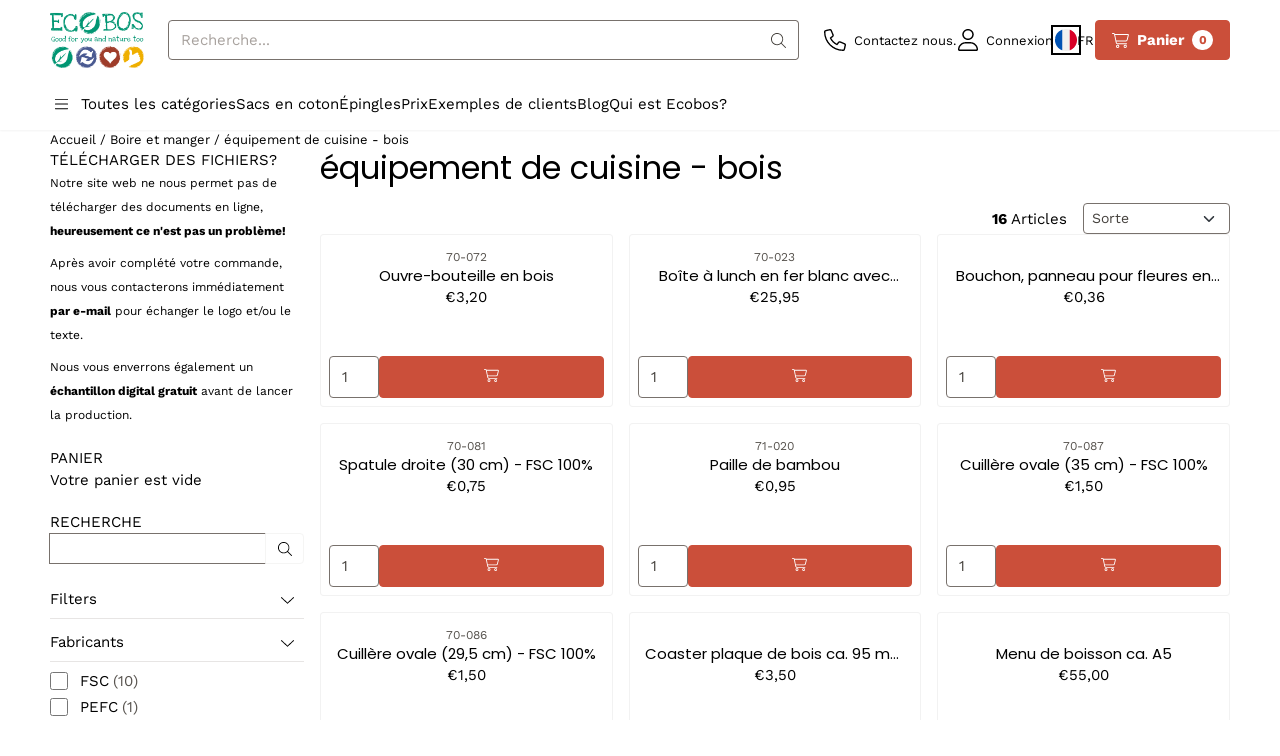

--- FILE ---
content_type: text/html; charset=UTF-8
request_url: https://www.ecobos.org/fr/boire-et-manger/houten-keukenmateriaal/
body_size: 28505
content:
<!DOCTYPE html> <html lang="fr" class="no-js"> <head> <meta http-equiv="content-type" content="text/html; charset=utf-8"/> <meta name="description" content="Met duurzame producten help je als bedrijf de natuur. Bekijk hier ons complete aanbod aan personaliseerbare relatiegeschenken, papierwaren en kantoormateriaal."/> <meta name="robots" content="index,follow"> <meta name="viewport" content="width=device-width, initial-scale=1, user-scalable=yes, maximum-scale=5" /> <meta name="google-site-verification" content="J_1F1sj57dfMhnZ4ao_lc2ikn1_khu1w4CvmRbFenc4"/> <title>équipement de cuisine - bois</title> <base href="https://www.ecobos.org/"/> <link rel="dns-prefetch" href="https://fonts.gstatic.com/"> <link rel="dns-prefetch" href="https://cdn.shoptrader.com/"> <link rel="dns-prefetch" href="https://connect.facebook.net/"> <link rel="icon" href="https://www.ecobos.org/images/faviconimages/favicon-16x16.png" type="image/x-icon"> <link rel="shortcut icon" type="image/x-icon" href="https://www.ecobos.org/images/faviconimages/favicon-16x16.png"/> <link rel="canonical" href="https://www.ecobos.org/fr/boire-et-manger/houten-keukenmateriaal/"/> <link rel="alternate" hreflang="nl" href="https://www.ecobos.org/drinken-en-eten/houten-keukenmateriaal/"/> <link rel="alternate" hreflang="x-default" href="https://www.ecobos.org/drinken-en-eten/houten-keukenmateriaal/"/> <link rel="alternate" hreflang="en" href="https://www.ecobos.org/en/drinking-and-eating/houten-keukenmateriaal/"/> <link rel="alternate" hreflang="de" href="https://www.ecobos.org/de/trinken-und-essen/houten-keukenmateriaal/"/> <link rel="alternate" hreflang="fr" href="https://www.ecobos.org/fr/boire-et-manger/houten-keukenmateriaal/"/> <script>
        window.translations = {
                        PRODUCT_CARD_ARIA_LABEL: 'Produit: ',
            PRODUCT_PRIJS_ARIA_LABEL: 'Prix: ',
                        SHOPPING_CART_BUTTON_ARIA_LABEL_1: 'Ajouter ',
            SHOPPING_CART_BUTTON_ARIA_LABEL_2: ' au panier',
            PRODUCT_PRIJS_KORTING_ARIA_LABEL_1: 'Par',
            PRODUCT_PRIJS_KORTING_ARIA_LABEL_2: ' pour ',
                        SHOPPINGCART_ARIA_LIVE_QUANTITY_UPDATE_MESSAGE_BEGIN: 'Quantité de',
            SHOPPINGCART_ARIA_LIVE_QUANTITY_INCREASE_MESSAGE: 'a été augmenté à',
            SHOPPINGCART_ARIA_LIVE_QUANTITY_DECREASE_MESSAGE: 'a été diminué à',
            SHOPPINGCART_ARIA_LIVE_DELETE_PRODUCT_MESSAGE: 'a été retiré du panier.',
            SHOPPINGCART_ARIA_LIVE_QUANTITY_REFRESH_MESSAGE: 'a été mis à jour à'
        };
    </script> <style>
            @font-face{font-display:swap;font-family:'Poppins';font-style:normal;font-weight:400;src:url(https://fonts.gstatic.com/s/poppins/v24/pxiEyp8kv8JHgFVrJJbecmNE.woff2) format('woff2');unicode-range:U+0900-097F,U+1CD0-1CF9,U+200C-200D,U+20A8,U+20B9,U+20F0,U+25CC,U+A830-A839,U+A8E0-A8FF,U+11B00-11B09}@font-face{font-display:swap;font-family:'Poppins';font-style:normal;font-weight:400;src:url(https://fonts.gstatic.com/s/poppins/v24/pxiEyp8kv8JHgFVrJJnecmNE.woff2) format('woff2');unicode-range:U+0100-02BA,U+02BD-02C5,U+02C7-02CC,U+02CE-02D7,U+02DD-02FF,U+0304,U+0308,U+0329,U+1D00-1DBF,U+1E00-1E9F,U+1EF2-1EFF,U+2020,U+20A0-20AB,U+20AD-20C0,U+2113,U+2C60-2C7F,U+A720-A7FF}@font-face{font-display:swap;font-family:'Poppins';font-style:normal;font-weight:400;src:url(https://fonts.gstatic.com/s/poppins/v24/pxiEyp8kv8JHgFVrJJfecg.woff2) format('woff2');unicode-range:U+0000-00FF,U+0131,U+0152-0153,U+02BB-02BC,U+02C6,U+02DA,U+02DC,U+0304,U+0308,U+0329,U+2000-206F,U+20AC,U+2122,U+2191,U+2193,U+2212,U+2215,U+FEFF,U+FFFD}@font-face{font-display:swap;font-family:'Poppins';font-style:normal;font-weight:700;src:url(https://fonts.gstatic.com/s/poppins/v24/pxiByp8kv8JHgFVrLCz7Z11lFc-K.woff2) format('woff2');unicode-range:U+0900-097F,U+1CD0-1CF9,U+200C-200D,U+20A8,U+20B9,U+20F0,U+25CC,U+A830-A839,U+A8E0-A8FF,U+11B00-11B09}@font-face{font-display:swap;font-family:'Poppins';font-style:normal;font-weight:700;src:url(https://fonts.gstatic.com/s/poppins/v24/pxiByp8kv8JHgFVrLCz7Z1JlFc-K.woff2) format('woff2');unicode-range:U+0100-02BA,U+02BD-02C5,U+02C7-02CC,U+02CE-02D7,U+02DD-02FF,U+0304,U+0308,U+0329,U+1D00-1DBF,U+1E00-1E9F,U+1EF2-1EFF,U+2020,U+20A0-20AB,U+20AD-20C0,U+2113,U+2C60-2C7F,U+A720-A7FF}@font-face{font-display:swap;font-family:'Poppins';font-style:normal;font-weight:700;src:url(https://fonts.gstatic.com/s/poppins/v24/pxiByp8kv8JHgFVrLCz7Z1xlFQ.woff2) format('woff2');unicode-range:U+0000-00FF,U+0131,U+0152-0153,U+02BB-02BC,U+02C6,U+02DA,U+02DC,U+0304,U+0308,U+0329,U+2000-206F,U+20AC,U+2122,U+2191,U+2193,U+2212,U+2215,U+FEFF,U+FFFD}@font-face{font-display:swap;font-family:'Work Sans';font-style:normal;font-weight:400;src:url(https://fonts.gstatic.com/s/worksans/v24/QGY_z_wNahGAdqQ43RhVcIgYT2Xz5u32K0nXBiAJpp_c.woff2) format('woff2');unicode-range:U+0102-0103,U+0110-0111,U+0128-0129,U+0168-0169,U+01A0-01A1,U+01AF-01B0,U+0300-0301,U+0303-0304,U+0308-0309,U+0323,U+0329,U+1EA0-1EF9,U+20AB}@font-face{font-display:swap;font-family:'Work Sans';font-style:normal;font-weight:400;src:url(https://fonts.gstatic.com/s/worksans/v24/QGY_z_wNahGAdqQ43RhVcIgYT2Xz5u32K0nXBiEJpp_c.woff2) format('woff2');unicode-range:U+0100-02BA,U+02BD-02C5,U+02C7-02CC,U+02CE-02D7,U+02DD-02FF,U+0304,U+0308,U+0329,U+1D00-1DBF,U+1E00-1E9F,U+1EF2-1EFF,U+2020,U+20A0-20AB,U+20AD-20C0,U+2113,U+2C60-2C7F,U+A720-A7FF}@font-face{font-display:swap;font-family:'Work Sans';font-style:normal;font-weight:400;src:url(https://fonts.gstatic.com/s/worksans/v24/QGY_z_wNahGAdqQ43RhVcIgYT2Xz5u32K0nXBi8Jpg.woff2) format('woff2');unicode-range:U+0000-00FF,U+0131,U+0152-0153,U+02BB-02BC,U+02C6,U+02DA,U+02DC,U+0304,U+0308,U+0329,U+2000-206F,U+20AC,U+2122,U+2191,U+2193,U+2212,U+2215,U+FEFF,U+FFFD}@font-face{font-display:swap;font-family:'Work Sans';font-style:normal;font-weight:700;src:url(https://fonts.gstatic.com/s/worksans/v24/QGY_z_wNahGAdqQ43RhVcIgYT2Xz5u32K67QBiAJpp_c.woff2) format('woff2');unicode-range:U+0102-0103,U+0110-0111,U+0128-0129,U+0168-0169,U+01A0-01A1,U+01AF-01B0,U+0300-0301,U+0303-0304,U+0308-0309,U+0323,U+0329,U+1EA0-1EF9,U+20AB}@font-face{font-display:swap;font-family:'Work Sans';font-style:normal;font-weight:700;src:url(https://fonts.gstatic.com/s/worksans/v24/QGY_z_wNahGAdqQ43RhVcIgYT2Xz5u32K67QBiEJpp_c.woff2) format('woff2');unicode-range:U+0100-02BA,U+02BD-02C5,U+02C7-02CC,U+02CE-02D7,U+02DD-02FF,U+0304,U+0308,U+0329,U+1D00-1DBF,U+1E00-1E9F,U+1EF2-1EFF,U+2020,U+20A0-20AB,U+20AD-20C0,U+2113,U+2C60-2C7F,U+A720-A7FF}@font-face{font-display:swap;font-family:'Work Sans';font-style:normal;font-weight:700;src:url(https://fonts.gstatic.com/s/worksans/v24/QGY_z_wNahGAdqQ43RhVcIgYT2Xz5u32K67QBi8Jpg.woff2) format('woff2');unicode-range:U+0000-00FF,U+0131,U+0152-0153,U+02BB-02BC,U+02C6,U+02DA,U+02DC,U+0304,U+0308,U+0329,U+2000-206F,U+20AC,U+2122,U+2191,U+2193,U+2212,U+2215,U+FEFF,U+FFFD}#owl-carousel-homepage .owl-dots .owl-dot.active span,#owl-carousel-homepage .owl-dots .owl-dot:hover span{background:#009e77!important}div#slider-homepage{max-height:700px}.all-cats-main-title{margin-left:.75rem}.site-nav-item--level-0:has(>.all-cats-mega-menu)>.site-nav-item-link--level-0{pointer-events:none;cursor:default}.site-nav-item--level-0:hover .all-cats-mega-menu,.site-nav-item--level-0.js-hover .all-cats-mega-menu{visibility:visible;--mega-menu-box-shadow-backdrop:-500vh 1000vh 0 1000vh rgba(0, 0, 0, .05);--mega-menu-box-shadow-border-color:var(--border-color);--mega-menu-box-shadow-border:0 1px 0 0 var(--mega-menu-box-shadow-border-color), /* bottom */
            -1px 0 0 0 var(--mega-menu-box-shadow-border-color), /* left */
            1px 0 0 0 var(--mega-menu-box-shadow-border-color);box-shadow:var(--mega-menu-box-shadow-border),var(--shadow-xl),var(--mega-menu-box-shadow-backdrop)}.all-cats-mega-menu{--mega-menu-background-color:#fff;--mega-menu-heading-color:var(--grey-900);--mega-menu-heading-color-hover:var(--grey-900);--mega-menu-link-color:var(--grey-700);--mega-menu-link-color-hover:var(--grey-700);--mega-menu-padding-x:2rem;--available-container-width:calc(var(--actual-container-width) - (var(--mega-menu-padding-x) * 2));--all-cats-mega-menu-column-width:calc(var(--available-container-width) / 4);--all-cats-item-gutter:var(--gutter);--all-cats-mega-menu-height:70vh;--all-cats-mega-menu-border-width:1px;--all-cats-mega-menu-list-item-padding-x:1rem;--all-cats-list-item-padding-x:.25rem;--mega-menu-list-item-height:50px;--all-cats-item-link-alignment:center;--all-cats-list-item-inner-height:calc(var(--mega-menu-list-item-height) - (var(--all-cats-list-item-padding-x) * 2));--all-cats-list-item-border-color:var(--grey-100)}.all-cats-mega-menu{visibility:hidden;position:absolute;left:0;width:var(--actual-container-width);height:var(--all-cats-mega-menu-height);z-index:var(--mega-menu-dropdown-z-index);background:var(--mega-menu-background-color);padding-inline:var(--mega-menu-padding-x);box-shadow:none;transition-property:box-shadow;border-radius:var(--mega-menu-dropdown-border-radius);border:0}.all-cats-mega-menu__nav{position:relative;column-gap:0;column-width:var(--all-cats-mega-menu-column-width);column-count:auto}.all-cats-mega-menu__list-wrapper{flex:1 0 auto;width:100%;margin-block-end:1rem;-webkit-column-break-inside:avoid;page-break-inside:avoid;break-inside:avoid;background:var(--mega-menu-background-color)}.all-cats-mega-menu__list-wrapper,.all-cats-mega-menu__list{width:var(--all-cats-mega-menu-column-width);overflow-y:auto}.all-cats-mega-menu__list>li{width:var(--all-cats-mega-menu-column-width)}.mega-menu__list-heading{font-weight:var(--font-weight-bold)}.all-cats-mega-menu__list{height:var(--all-cats-mega-menu-height)}.all-cats-mega-menu__list li{padding-right:var(--all-cats-mega-menu-list-item-padding-x)}.all-cats-mega-menu .dropdown-menu-all-cats-inner-list{--actual-container-width:calc(var(--max-container-width) - (var(--st-container-space-x, 10px) * 2));display:none;position:absolute;background:#fff;top:0;left:var(--all-cats-mega-menu-column-width);bottom:0;width:var(--all-cats-mega-menu-column-width);height:var(--all-cats-mega-menu-height)}.all-cats-mega-menu .dropdown-menu-all-cats-inner-sub-list{--actual-container-width:calc(var(--max-container-width) - (var(--st-container-space-x, 10px) * 2));display:none;position:absolute;background:#fff;top:0;left:var(--all-cats-mega-menu-column-width);bottom:0;width:var(--all-cats-mega-menu-column-width);height:var(--all-cats-mega-menu-height)}.all-cats-mega-menu .dropdown-menu-all-cats-inner-sub-sub-list{--actual-container-width:calc(var(--max-container-width) - (var(--st-container-space-x, 10px) * 2));display:none;position:absolute;background:#fff;top:0;left:var(--all-cats-mega-menu-column-width);bottom:0;width:var(--all-cats-mega-menu-column-width);height:var(--all-cats-mega-menu-height)}.all-cats-mega-menu .dropdown-menu-all-cats-inner-list.active-sub-list,.all-cats-mega-menu .dropdown-menu-all-cats-inner-sub-list.active-sub-list,.all-cats-mega-menu .dropdown-menu-all-cats-inner-sub-sub-list.active-sub-list{display:block}.all-cats-mega-menu .dropdown-menu-all-cats-inner-list .dropdown-menu-all-cats-ul,.all-cats-mega-menu .dropdown-menu-all-cats-inner-sub-list .dropdown-menu-all-cats-sub-ul,.all-cats-mega-menu .dropdown-menu-all-cats-inner-sub-sub-list .dropdown-menu-all-cats-sub-sub-ul{height:var(--all-cats-mega-menu-height);overflow-y:auto}.all-cats-mega-menu:before,.dropdown-menu-all-cats-inner-list.active-sub-list:after,.dropdown-menu-all-cats-inner-sub-list.active-sub-list:after,.dropdown-menu-all-cats-inner-sub-sub-list.active-sub-list:after{content:'';position:absolute;top:0;width:var(--all-cats-mega-menu-border-width);height:var(--all-cats-mega-menu-height);background-color:var(--border-color);z-index:1}.all-cats-mega-menu:before{left:calc(var(--mega-menu-padding-x) + var(--all-cats-mega-menu-column-width))}.dropdown-menu-all-cats-inner-list.active-sub-list:after{left:100%}.dropdown-menu-all-cats-inner-sub-list.active-sub-list:after{left:100%}.dropdown-menu-all-cats-inner-sub-sub-list.active-sub-list:after{display:none}.all-cats-mega-menu .dropdown-menu-all-cats-ul li,.all-cats-mega-menu .dropdown-menu-all-cats-sub-ul li,.all-cats-mega-menu .dropdown-menu-all-cats-sub-sub-ul li{padding-left:var(--all-cats-mega-menu-list-item-padding-x);white-space:nowrap;overflow-x:hidden;text-overflow:ellipsis}.all-cats-mega-menu__list li a:not(.mega-menu__list-heading),.all-cats-mega-menu .dropdown-menu-all-cats-ul li a:not(.mega-menu__list-heading),.all-cats-mega-menu .dropdown-menu-all-cats-sub-ul li a:not(.mega-menu__list-heading),.all-cats-mega-menu .dropdown-menu-all-cats-sub-sub-ul li a:not(.mega-menu__list-heading){border-bottom:var(--all-cats-mega-menu-border-width) solid var(--all-cats-list-item-border-color)}.all-cats-mega-menu__list-heading{--all-cats-list-item-alignment:center;display:flex;align-items:var(--all-cats-list-item-alignment)}.all-cats-mega-menu__list-item,.all-cats-mega-menu__list-item a{line-height:var(--text-line-height);height:var(--mega-menu-list-item-height)}.all-cats-mega-menu__list-item-link{position:relative;display:flex;align-items:center;padding-block:var(--all-cats-list-item-padding-x);color:var(--mega-menu-link-color)}.all-cats-mega-menu__list-item-link-title{display:flex;align-items:var(--all-cats-item-link-alignment);gap:var(--all-cats-item-gutter);height:inherit;min-width:80%;max-height:var(--all-cats-image-placeholder-height);margin-inline-end:4rem;margin-inline-start:var(--st-spacing-3xs);margin-block:var(--st-spacing-3xs)}.all-cats-mega-menu__list-item-link:has(~.active-sub-list) .all-cats-mega-menu__list-item-link-title,.all-cats-mega-menu__list-item-link:hover,.all-cats-mega-menu__list-item-link:focus,.all-cats-mega-menu__list-item-link-title:hover,.all-cats-mega-menu__list-item-link-title:focus{color:var(--mega-menu-link-color-hover)}.all-cats-mega-menu__list-item-link:has(~.active-sub-list) .all-cats-mega-menu__list-item-link-title,.all-cats-mega-menu__list-item-link-title:hover,.all-cats-mega-menu__list-item-link-title:focus{text-decoration:underline}.all-cats-mega-menu__list-item:not(:has(>.mega-menu__list-heading)):has(ul:not(:empty)):hover,.all-cats-mega-menu__list-item:not(:has(>.mega-menu__list-heading)):has(ul:not(:empty)):focus{background-color:var(--all-cats-list-item-border-color)}.all-cats-mega-menu__list-heading .all-cats-mega-menu__list-item-link-title:hover,.all-cats-mega-menu__list-heading .all-cats-mega-menu__list-item-link-title:focus{color:var(--mega-menu-link-color);text-decoration:unset}.all-cats-mega-menu__list-item-link .fa-icon{color:var(--mega-menu-link-color);position:absolute;height:var(--mega-menu-list-item-height);top:0;right:0;display:flex;align-items:center}.all-cats-mega-menu__list-item-link.active-list-item .fa-icon{color:var(--mega-menu-link-color-hover)}.all-cats-mega-menu_caret-visible-on-hover .all-cats-mega-menu__list-item-link .fa-icon{opacity:0}.all-cats-mega-menu_caret-visible-on-hover .all-cats-mega-menu__list-item-link.active-list-item .fa-icon{opacity:1;transition:500ms opacity ease-in}
        </style> <link rel="stylesheet" href="/themes/4000/css/abstracts/_print.css" media="print" crossorigin> <link rel="stylesheet" href="/themes/4000/css/abstracts/_variables_new.css?v=130.29491854652797115180" crossorigin> <link rel="stylesheet" href="/images/css/stApp-4000.css?v=130.29491854652797115180" crossorigin> <link rel="stylesheet" href="/themes/4000/css/stProduct-4000.css?v=130.29491854652797115180" crossorigin> <link rel="stylesheet" href="/themes/4000/css/homepagebuilder.css.signalize?controller=categorie&pageId=128&v=130.29491854652797115180" crossorigin> <link rel="stylesheet" href="/themes/4000/css/icomoon.css?v=130.29491854652797115180" media="print" onload="this.media='all'" crossorigin> <script>(function (w, d, s, l, i) {
            w[l] = w[l] || []; w[l].push({
                'gtm.start':
                    new Date().getTime(), event: 'gtm.js'
            }); var f = d.getElementsByTagName(s)[0],
                j = d.createElement(s), dl = l != 'dataLayer' ? '&l=' + l : ''; j.async = true; j.src =
                'https://www.googletagmanager.com/gtm.js?id=' + i + dl; f.parentNode.insertBefore(j, f);
        })(window,document,'script','dataLayer','GTM-K79FRT4');
    </script> <script>
        !function(f,b,e,v,n,t,s)
        {if(f.fbq)return;n=f.fbq=function(){n.callMethod?
            n.callMethod.apply(n,arguments):n.queue.push(arguments)};
            if(!f._fbq)f._fbq=n;n.push=n;n.loaded=!0;n.version='2.0';
            n.queue=[];t=b.createElement(e);t.async=!0;
            t.src=v;s=b.getElementsByTagName(e)[0];
            s.parentNode.insertBefore(t,s)}(window, document,'script',
            'https://connect.facebook.net/en_US/fbevents.js');
        fbq('init', '');
        fbq('track', 'PageView');
    </script>


        
        
        
        
        </head> <body id="st_index" class="fr boire-et-manger houten-keukenmateriaal not-logged-in "> <noscript> <iframe src="https://www.googletagmanager.com/ns.html?id=GTM-K79FRT4" height="0" width="0" style="display:none;visibility:hidden"></iframe> </noscript> <a href="#main-content" class="skip-link_btn btn btn-dark">Accéder au contenu principal</a> <a name="body-top"></a> <div class="page_placeholder_layover" id="page_placeholder_layover"> <img src="opc_loader.png" class="opc_loader" alt="" role="presentation"/> </div> <div id="cookieAriaLiveRegion" class="sr-only" aria-live="polite" aria-atomic="true"> <p id="cookieAriaLiveMessage">Les préférences de cookies sont actuellement fermées.</p> </div>
<header class="site-header site-header-large site-header-large-logo-left" role="banner" aria-label="En-tête du site Web"> <div class="bs-container"> <div class="site-header-inner row align-items-center justify-content-between"> <div class="col-auto col-logo d-flex align-items-center"> <a class="header-logo | d-flex justify-content-center align-items-center" style="height:100%;" href="https://www.ecobos.org/fr/" > <img data-use-webp='no' fetchpriority='high' width='1336' height='794' alt='ecobos.org Page d’accueil' style=' box-sizing:content-box;
            max-height:56px;
            max-width:300px;
            padding-top:12px;
            padding-bottom:12px;' class='header-logo-image' src='/images/shoplogoimages/ecobos-official-logo-png.png' onerror='this.onerror=null; this.src="/images/placeholders/image_missing_vierkant.png";'> </a> </div> <div class="col"> <div class="site-header-searchbar"> <form name="advanced_search" action="https://www.ecobos.org/fr/advanced_search_result.php" method="get" enctype="application/x-www-form-urlencoded"> <input type="hidden" name="form_name" value="advanced_search"> <label for="search" class="sr-only">Rechercher</label> <div class="input-group"> <input type="hidden" name="search_in_description" value="1"> <input type="hidden" name="Beschrijving" value="1"> <input type="hidden" name="Artikelnaam" value=true> <input type="hidden" name="Ean" value="1"> <input type="hidden" name="Sku" value="1"> <input type="hidden" name="Artikelnummer" value="1"> <input type="hidden" name="Tag" value="1"> <input type="hidden" name="inc_subcat" value="1"> <input name="keywords" type="search" value="" placeholder="Recherche..." class="form-control form-control-visually-first" id="search"/> <button class="btn btn-icon btn-input-group" type="submit"> <span class="st-icon st-icon-style-light st-icon-magnifying-glass"> <svg xmlns="http://www.w3.org/2000/svg" viewBox="0 0 512 512"> <path d="M507.3 484.7l-141.5-141.5C397 306.8 415.1 259.7 415.1 208c0-114.9-93.13-208-208-208S-.0002 93.13-.0002 208S93.12 416 207.1 416c51.68 0 98.85-18.96 135.2-50.15l141.5 141.5C487.8 510.4 491.9 512 496 512s8.188-1.562 11.31-4.688C513.6 501.1 513.6 490.9 507.3 484.7zM208 384C110.1 384 32 305 32 208S110.1 32 208 32S384 110.1 384 208S305 384 208 384z"/> </svg> </span> </button> </div> </form> <div class="overlay-searchbar"></div> </div> </div> <div class="col-auto d-flex justify-content-end"> <nav class="site-header-nav d-flex" aria-label="Navigation utilisateur"> <a href="/fr/contact/" class="site-header-nav-item site-header-nav-item-containing-text has_icon_left" aria-label="Contactez nous."> <span class="st-icon st-icon-style-light st-icon-phone"> <svg xmlns="http://www.w3.org/2000/svg" viewBox="0 0 512 512"> <path d="M484.6 330.6C484.6 330.6 484.6 330.6 484.6 330.6l-101.8-43.66c-18.5-7.688-40.2-2.375-52.75 13.08l-33.14 40.47C244.2 311.8 200.3 267.9 171.6 215.2l40.52-33.19c15.67-12.92 20.83-34.16 12.84-52.84L181.4 27.37C172.7 7.279 150.8-3.737 129.6 1.154L35.17 23.06C14.47 27.78 0 45.9 0 67.12C0 312.4 199.6 512 444.9 512c21.23 0 39.41-14.44 44.17-35.13l21.8-94.47C515.7 361.1 504.7 339.3 484.6 330.6zM457.9 469.7c-1.375 5.969-6.844 10.31-12.98 10.31c-227.7 0-412.9-185.2-412.9-412.9c0-6.188 4.234-11.48 10.34-12.88l94.41-21.91c1-.2344 2-.3438 2.984-.3438c5.234 0 10.11 3.094 12.25 8.031l43.58 101.7C197.9 147.2 196.4 153.5 191.8 157.3L141.3 198.7C135.6 203.4 133.8 211.4 137.1 218.1c33.38 67.81 89.11 123.5 156.9 156.9c6.641 3.313 14.73 1.531 19.44-4.219l41.39-50.5c3.703-4.563 10.16-6.063 15.5-3.844l101.6 43.56c5.906 2.563 9.156 8.969 7.719 15.22L457.9 469.7z"/> </svg> </span> <span class="site-header-nav-item_text">Contactez nous.</span> </a> <a href="https://www.ecobos.org/fr/login.php" role="button" class="site-header-nav-item site-header-nav-item-containing-text has_icon_left" aria-label="Connexion"> <span class="st-icon st-icon-style-light st-icon-user"> <svg xmlns="http://www.w3.org/2000/svg" viewBox="0 0 448 512"> <path d="M224 256c70.7 0 128-57.31 128-128s-57.3-128-128-128C153.3 0 96 57.31 96 128S153.3 256 224 256zM224 32c52.94 0 96 43.06 96 96c0 52.93-43.06 96-96 96S128 180.9 128 128C128 75.06 171.1 32 224 32zM274.7 304H173.3C77.61 304 0 381.6 0 477.3c0 19.14 15.52 34.67 34.66 34.67h378.7C432.5 512 448 496.5 448 477.3C448 381.6 370.4 304 274.7 304zM413.3 480H34.66C33.2 480 32 478.8 32 477.3C32 399.4 95.4 336 173.3 336h101.3C352.6 336 416 399.4 416 477.3C416 478.8 414.8 480 413.3 480z"/> </svg> </span> <span class="site-header-nav-item_text">Connexion</span> </a> <div class="site-header-language-popup site-header-nav-item site-header-nav-item-containing-text" aria-label="Sélectionnez une langue"> <div id="languageHeader" class="language-header"> <div class="languages-switch-header"> <div class="language-popup-button"> <a class="language-popup-button-link jsLanguagePopupButton" href="https://www.ecobos.org/fr/boire-et-manger/houten-keukenmateriaal/" title="Changer de langue" aria-label="Changer de langue" aria-expanded="false"> <div class="language-flag" data-selected-language="7" data-selected-currency="EUR" data-selected-currency-value="1"> <span class="st-icon st-icon-lang st-icon-lang-round st-icon-lang-fr-round"> <svg xmlns="http://www.w3.org/2000/svg" viewBox="0 0 512 512"> <circle cx="256" cy="256" r="256" fill="#f0f0f0"/> <path fill="#d80027" d="M512 256c0-110-69-204-167-240v480c98-36 167-130 167-240z"/> <path fill="#0052b4" d="M0 256c0 110 69 204 167 240V16A256 256 0 0 0 0 256z"/> </svg> </span> </div> <div class="language-popup-button_text"> <span class="language-popup-button_lang-key">fr</span> </div> </a> </div> <div class="language-popup jsLanguagePopup modal" role="dialog" aria-labelledby="languageSelectorTitle" aria-hidden="true" aria-modal="true"> <div class="modal-content"> <div class="modal-header"> <div class="modal-title prose"> <h2 id="languageSelectorTitle">Mets à jour tes paramètres</h2> <p>Personnalise ton expérience d'achat ! Choisis ta langue et ta devise pour adapter notre boutique en ligne à tes préférences.</p> </div> <button class="btn-icon btn-transparent btn-close language-popup-close jsModalClose" aria-label="Fermer la sélection de langue" title="Fermer la sélection de langue"> <span class="st-icon st-icon-style-light st-icon-xmark"> <svg xmlns="http://www.w3.org/2000/svg" viewBox="0 0 320 512"> <path d="M315.3 411.3c-6.253 6.253-16.37 6.253-22.63 0L160 278.6l-132.7 132.7c-6.253 6.253-16.37 6.253-22.63 0c-6.253-6.253-6.253-16.37 0-22.63L137.4 256L4.69 123.3c-6.253-6.253-6.253-16.37 0-22.63c6.253-6.253 16.37-6.253 22.63 0L160 233.4l132.7-132.7c6.253-6.253 16.37-6.253 22.63 0c6.253 6.253 6.253 16.37 0 22.63L182.6 256l132.7 132.7C321.6 394.9 321.6 405.1 315.3 411.3z"/> </svg> </span> </button> </div> <div class="modal-body"> <form id="LanguageAndValutaSelector" aria-labelledby="languageSelectorTitle"> <div class="form_section"> <div class="row"> <div class="col form-col"> <label>Langue
                                        <select name="languages" class="form-select" aria-required="true"> <option value="4" data-url="https://www.ecobos.org/drinken-en-eten/houten-keukenmateriaal/" >
                                                    Nederlands
                                                </option> <option value="7" data-url="https://www.ecobos.org/fr/boire-et-manger/houten-keukenmateriaal/" selected="selected" >
                                                    Français
                                                </option> <option value="6" data-url="https://www.ecobos.org/de/trinken-und-essen/houten-keukenmateriaal/" >
                                                    Deutsch
                                                </option> <option value="5" data-url="https://www.ecobos.org/en/drinking-and-eating/houten-keukenmateriaal/" >
                                                    English
                                                </option> </select> </label> </div> </div> <div class="configuration_tep_meta general"> <div class="tep_meta_continue"> <button type="submit" class="btn btn-primary has_icon_right" aria-label="Enregistrer les préférences de langue et de devise"> <span>Enregistrer</span> <span class="st-icon st-icon-style-light st-icon-arrow-right"> <svg xmlns="http://www.w3.org/2000/svg" viewBox="0 0 448 512"> <path d="M443.7 266.8l-165.9 176C274.5 446.3 269.1 448 265.5 448c-3.986 0-7.988-1.375-11.16-4.156c-6.773-5.938-7.275-16.06-1.118-22.59L393.9 272H16.59c-9.171 0-16.59-7.155-16.59-15.1S7.421 240 16.59 240h377.3l-140.7-149.3c-6.157-6.531-5.655-16.66 1.118-22.59c6.789-5.906 17.27-5.469 23.45 1.094l165.9 176C449.4 251.3 449.4 260.7 443.7 266.8z"/> </svg> </span> </button> </div> </div> </div> </form> </div> </div> </div> </div> </div> </div> <div class="site-header-basket-wrapper basket_wrapper"> <div class="site-header-basket-button cart_content"> <a href="https://www.ecobos.org/fr/shopping_cart.php" role="button" id="basket-toggle" class="btn basket-button" aria-controls="floating-basket" aria-expanded="false" aria-label="Voir le panier, 0 articles" aria-haspopup="true"> <span class="d-flex has_icon_left" href="https://www.ecobos.org/fr/shopping_cart.php"> <span class="st-icon st-icon-style-light st-icon-cart-shopping"> <svg xmlns="http://www.w3.org/2000/svg" viewBox="0 0 576 512"> <path d="M16 0C7.2 0 0 7.2 0 16s7.2 16 16 16H53.9c7.6 0 14.2 5.3 15.7 12.8l58.9 288c6.1 29.8 32.3 51.2 62.7 51.2H496c8.8 0 16-7.2 16-16s-7.2-16-16-16H191.2c-15.2 0-28.3-10.7-31.4-25.6L152 288H466.5c29.4 0 55-20 62.1-48.5L570.6 71.8c5-20.2-10.2-39.8-31-39.8H99.1C92.5 13 74.4 0 53.9 0H16zm90.1 64H539.5L497.6 231.8C494 246 481.2 256 466.5 256H145.4L106.1 64zM168 456a24 24 0 1 1 48 0 24 24 0 1 1 -48 0zm80 0a56 56 0 1 0 -112 0 56 56 0 1 0 112 0zm200-24a24 24 0 1 1 0 48 24 24 0 1 1 0-48zm0 80a56 56 0 1 0 0-112 56 56 0 1 0 0 112z"/> </svg> </span> <span>Panier</span> </span> <span class="quantity" data-bind="text: cartCount"></span> </a> </div> <div class="floating_basket_wrapper dropdown-menu" id="floating-basket" aria-label="Aperçu du panier d achat" hidden> <div class="basket_content"> <a href="https://www.ecobos.org/fr/shopping_cart.php" id="skip-to-checkout">Ignorer la liste de produits et passer à la caisse</a> <table data-bind="visible: cartTable().length > 0" role="table" aria-label="Produits dans le panier"> <tbody data-bind="foreach: cartTable" role="rowgroup"> <tr role="row" data-bind="attr: { 'aria-labelledby': 'product-name-' + product_id(), 'aria-describedby': 'product-quantity-' + product_id() + ' product-price-' + product_id() }"> <td role="cell" class="product_image_cell"> <div class="product_image"> <img data-bind="attr: { src: image(), alt: name }"> </div> </td> <td role="cell" class="product_name_cell"> <p data-bind="attr: { 'id': 'product-name-' + product_id() }"><span data-bind="attr: { 'id': 'product-quantity-' + product_id() }, text: quantity"></span> x <a data-bind="attr: { href: url, 'aria-describedby': 'product-quantity-' + product_id() }, text: name"></a></p> <span data-bind="foreach: attributes, visible: attributes().length > 0"> <small><i>-&nbsp;<span data-bind="html: option_name() + ' ' + value_name()"></span></i></small><br> </span> <p data-bind="attr: { 'id': 'product-price-' + product_id() }, html: $root.currencyFormat.symbolLeft + stAppTools.number_format(parseFloat(total_price()) * parseFloat($root.currencyFormat.value), $root.currencyFormat.decimalPlaces, $root.currencyFormat.decimalPoint, $root.currencyFormat.thousandsPoint) + $root.currencyFormat.symbolRight"></p> </td> <td class="product_price_cell" data-bind="click: $parent.removeProduct"> <button aria-label="Supprimer ce produit du panier" class="btn btn-transparent"> <span class="st-icon st-icon-style-light st-icon-trash"> <svg xmlns="http://www.w3.org/2000/svg" viewBox="0 0 448 512"> <path d="M432 64C440.8 64 448 71.16 448 80C448 88.84 440.8 96 432 96H413.7L388.2 452.6C385.9 486.1 357.1 512 324.4 512H123.6C90.01 512 62.15 486.1 59.75 452.6L34.29 96H16C7.164 96 0 88.84 0 80C0 71.16 7.164 64 16 64H111.1L137 22.56C145.8 8.526 161.2 0 177.7 0H270.3C286.8 0 302.2 8.526 310.1 22.56L336.9 64H432zM177.7 32C172.2 32 167.1 34.84 164.2 39.52L148.9 64H299.1L283.8 39.52C280.9 34.84 275.8 32 270.3 32H177.7zM381.6 96H66.37L91.67 450.3C92.87 467 106.8 480 123.6 480H324.4C341.2 480 355.1 467 356.3 450.3L381.6 96z"/> </svg> </span> </button> </td> </tr> </tbody> </table> <span class="shopping-cart-empty" data-bind="visible: cartTable().length == 0">
            Votre panier est vide
        </span> </div> <div class="clear"></div> <div class="floating_basket_total clearfix"> <span class="floating_basket_total_price" data-bind="html: cartValue"></span> <a id="btn-basket-checkout" href="https://www.ecobos.org/fr/shopping_cart.php" class="configuration_btn configuration_button button configuration_button_submit has_icon_right" data-bind="visible: cartTable().length != 0" role="button"> <span class="button">Passer Á  la caisse</span> <span class="st-icon st-icon-style-light st-icon-arrow-right"> <svg xmlns="http://www.w3.org/2000/svg" viewBox="0 0 448 512"> <path d="M443.7 266.8l-165.9 176C274.5 446.3 269.1 448 265.5 448c-3.986 0-7.988-1.375-11.16-4.156c-6.773-5.938-7.275-16.06-1.118-22.59L393.9 272H16.59c-9.171 0-16.59-7.155-16.59-15.1S7.421 240 16.59 240h377.3l-140.7-149.3c-6.157-6.531-5.655-16.66 1.118-22.59c6.789-5.906 17.27-5.469 23.45 1.094l165.9 176C449.4 251.3 449.4 260.7 443.7 266.8z"/> </svg> </span> </a> </div> </div> </div> </nav> </div> </div> </div> </header><header class="main-header-mobile" role="banner" aria-label="En-tête du site Web"> <div class="header-mobile "> <div class="bs-container header-mobile-container"> <div class="header-mobile-col" style="flex:1;"> <div class="header-mobile-icon menu-icon" tabindex="0" role="button" aria-controls="mobile_menu" aria-expanded="false"> <span class="st-icon st-icon-style-light st-icon-bars"> <svg xmlns="http://www.w3.org/2000/svg" viewBox="0 0 448 512"> <path d="M0 80C0 71.16 7.164 64 16 64H432C440.8 64 448 71.16 448 80C448 88.84 440.8 96 432 96H16C7.164 96 0 88.84 0 80zM0 240C0 231.2 7.164 224 16 224H432C440.8 224 448 231.2 448 240C448 248.8 440.8 256 432 256H16C7.164 256 0 248.8 0 240zM432 416H16C7.164 416 0 408.8 0 400C0 391.2 7.164 384 16 384H432C440.8 384 448 391.2 448 400C448 408.8 440.8 416 432 416z"/> </svg> </span></div> </div> <div class="header-mobile-col"> <div id="mobile_menu_logo" class="header-mobile-logo"> <a class="header-mobile-logo-link" href=https://www.ecobos.org/fr/> <img data-use-webp='no' width='1336' height='794' fetchpriority='high' alt='ecobos.org Page d’accueil' class='header-mobile-logo-image' src='/images/shoplogoimages/ecobos-official-logo-png.png' onerror='this.onerror=null; this.src="/images/placeholders/image_missing_vierkant.png";'> </a> </div> </div> <nav class="header-mobile-col justify-content-end" style="flex:1;" id="mobile_menu_show_quantity_JS" aria-label="Navigation utilisateur"> <div class="header-mobile-icon account-icon"> <a href="https://www.ecobos.org/fr/account.php"> <span class="st-icon st-icon-style-light st-icon-user"> <svg xmlns="http://www.w3.org/2000/svg" viewBox="0 0 448 512"> <path d="M224 256c70.7 0 128-57.31 128-128s-57.3-128-128-128C153.3 0 96 57.31 96 128S153.3 256 224 256zM224 32c52.94 0 96 43.06 96 96c0 52.93-43.06 96-96 96S128 180.9 128 128C128 75.06 171.1 32 224 32zM274.7 304H173.3C77.61 304 0 381.6 0 477.3c0 19.14 15.52 34.67 34.66 34.67h378.7C432.5 512 448 496.5 448 477.3C448 381.6 370.4 304 274.7 304zM413.3 480H34.66C33.2 480 32 478.8 32 477.3C32 399.4 95.4 336 173.3 336h101.3C352.6 336 416 399.4 416 477.3C416 478.8 414.8 480 413.3 480z"/> </svg> </span> </a> </div> <div class="header-mobile-icon shopping-icon"> <a href="https://www.ecobos.org/fr/shopping_cart.php"> <span class="st-icon st-icon-style-light st-icon-cart-shopping"> <svg xmlns="http://www.w3.org/2000/svg" viewBox="0 0 576 512"> <path d="M16 0C7.2 0 0 7.2 0 16s7.2 16 16 16H53.9c7.6 0 14.2 5.3 15.7 12.8l58.9 288c6.1 29.8 32.3 51.2 62.7 51.2H496c8.8 0 16-7.2 16-16s-7.2-16-16-16H191.2c-15.2 0-28.3-10.7-31.4-25.6L152 288H466.5c29.4 0 55-20 62.1-48.5L570.6 71.8c5-20.2-10.2-39.8-31-39.8H99.1C92.5 13 74.4 0 53.9 0H16zm90.1 64H539.5L497.6 231.8C494 246 481.2 256 466.5 256H145.4L106.1 64zM168 456a24 24 0 1 1 48 0 24 24 0 1 1 -48 0zm80 0a56 56 0 1 0 -112 0 56 56 0 1 0 112 0zm200-24a24 24 0 1 1 0 48 24 24 0 1 1 0-48zm0 80a56 56 0 1 0 0-112 56 56 0 1 0 0 112z"/> </svg> </span> <span class="quantity" data-bind="text: cartCount"></span> </a> </div> </nav> </div> </div> <div id="mobile_menu_overlay" class=""></div> <nav id="mobile_menu_container" class=" " aria-label="Navigation mobile"> <div id="mobile_menu" class="mobile_menu" role="navigation"> <section id="mobile_menu_info" class="header-mobile-open" aria-label="En-tête de navigation mobile"> <div class="bs-container header-mobile-container"> <p class="mobile-menu-header">Menu</p> <button id="mobile_menu_close" class="btn btn-transparent header-mobile-icon menu-close" aria-label="Fermer le menu" type="button"> <span class="st-icon st-icon-style-light st-icon-xmark"> <svg xmlns="http://www.w3.org/2000/svg" viewBox="0 0 320 512"> <path d="M315.3 411.3c-6.253 6.253-16.37 6.253-22.63 0L160 278.6l-132.7 132.7c-6.253 6.253-16.37 6.253-22.63 0c-6.253-6.253-6.253-16.37 0-22.63L137.4 256L4.69 123.3c-6.253-6.253-6.253-16.37 0-22.63c6.253-6.253 16.37-6.253 22.63 0L160 233.4l132.7-132.7c6.253-6.253 16.37-6.253 22.63 0c6.253 6.253 6.253 16.37 0 22.63L182.6 256l132.7 132.7C321.6 394.9 321.6 405.1 315.3 411.3z"/> </svg> </span> </button> </div> </section> <section id="mobile_nav_container" aria-label="Navigation mobile"> <div class="header-mobile-search-inside-menu mobile-searchbox" aria-label="Rechercher dans le menu"> <form name="advanced_search" action="https://www.ecobos.org/fr/advanced_search_result.php" method="get" enctype="application/x-www-form-urlencoded"> <input type="hidden" name="form_name" value="advanced_search"> <label for="sqr_mobile_search" class="sr-only">Rechercher dans le menu</label> <div class="input-group"> <input type="hidden" name="search_in_description" value="1"> <input type="hidden" name="inc_subcat" value="1"> <input name="keywords" type="search" value="" placeholder="Recherche..." class="form-control form-control-visually-first" id="sqr_mobile_search"/> <button class="btn btn-icon btn-input-group" type="submit" aria-label="Rechercher"> <span class="st-icon st-icon-style-light st-icon-magnifying-glass"> <svg xmlns="http://www.w3.org/2000/svg" viewBox="0 0 512 512"> <path d="M507.3 484.7l-141.5-141.5C397 306.8 415.1 259.7 415.1 208c0-114.9-93.13-208-208-208S-.0002 93.13-.0002 208S93.12 416 207.1 416c51.68 0 98.85-18.96 135.2-50.15l141.5 141.5C487.8 510.4 491.9 512 496 512s8.188-1.562 11.31-4.688C513.6 501.1 513.6 490.9 507.3 484.7zM208 384C110.1 384 32 305 32 208S110.1 32 208 32S384 110.1 384 208S305 384 208 384z"/> </svg> </span> </button> </div> </form> </div> <div class="mobile_menu_extra_items"> <div class="mobile_menu_language"> <div id="language" class="language"> <div class="languages-switch"> <div class="language-dropdown"> <a class="language-dropdown-button jsLanguageDropdownButton" role="button" aria-haspopup="listbox" aria-expanded="false" aria-controls="language-list" aria-label="Sélectionnez une langue" title="Français" href="https://www.ecobos.org/fr/boire-et-manger/houten-keukenmateriaal/" tabindex="0"> <div class="language-flag" data-selected-language="7"> <span class="st-icon st-icon-lang st-icon-lang-round st-icon-lang-fr-round"> <svg xmlns="http://www.w3.org/2000/svg" viewBox="0 0 512 512"> <circle cx="256" cy="256" r="256" fill="#f0f0f0"/> <path fill="#d80027" d="M512 256c0-110-69-204-167-240v480c98-36 167-130 167-240z"/> <path fill="#0052b4" d="M0 256c0 110 69 204 167 240V16A256 256 0 0 0 0 256z"/> </svg> </span> </div> <span class="language-code">FR</span> <span class="st-icon st-icon-style-light st-icon-caret-down"> <svg xmlns="http://www.w3.org/2000/svg" viewBox="0 0 320 512"> <path d="M137.4 374.6c12.5 12.5 32.8 12.5 45.3 0l128-128c9.2-9.2 11.9-22.9 6.9-34.9s-16.6-19.8-29.6-19.8L32 192c-12.9 0-24.6 7.8-29.6 19.8s-2.2 25.7 6.9 34.9l128 128z"/> </svg> </span> </a> <ul class="language-item-list jsLanguageItemList dropdown-menu" id="language-list" role="listbox"> <li class="language-item" id="setlang_ned" role="option" aria-selected="false"> <a class="language-link inactive" title="Nederlands" href="https://www.ecobos.org/drinken-en-eten/houten-keukenmateriaal/"> <div class="language-flag" data-selected-language="4"> <span class="st-icon st-icon-lang st-icon-lang-nl"> <svg xmlns="http://www.w3.org/2000/svg" xml:space="preserve" viewBox="0 0 512 512"> <path fill="#f0f0f0" d="M0 85h512v341H0z"/> <path fill="#a2001d" d="M0 85h512v114H0z"/> <path fill="#0052b4" d="M0 313h512v114H0z"/> </svg> </span> </div> <div class="language-flag-mobile" data-selected-language="4"> <span class="st-icon st-icon-lang st-icon-lang-round st-icon-lang-nl-round"> <svg xmlns="http://www.w3.org/2000/svg" viewBox="0 0 512 512"> <circle cx="256" cy="256" r="256" fill="#f0f0f0"/> <path fill="#a2001d" d="M256 0C146 0 52 69 16 167h480A256 256 0 0 0 256 0z"/> <path fill="#0052b4" d="M256 512c110 0 204-69 240-167H16c36 98 130 167 240 167z"/> </svg> </span> </div> <span>Nederlands</span> </a> </li> <li class="language-item" id="setlang_fra" role="option" aria-selected="true"> <a class="language-link active" title="Français" href="https://www.ecobos.org/fr/boire-et-manger/houten-keukenmateriaal/"> <div class="language-flag" data-selected-language="7"> <span class="st-icon st-icon-lang st-icon-lang-fr"> <svg xmlns="http://www.w3.org/2000/svg" xml:space="preserve" viewBox="0 0 512 512"> <path fill="#f0f0f0" d="M0 85h512v341H0z"/> <path fill="#0052b4" d="M0 85h171v341H0z"/> <path fill="#d80027" d="M341 85h171v341H341z"/> </svg> </span> </div> <div class="language-flag-mobile" data-selected-language="7"> <span class="st-icon st-icon-lang st-icon-lang-round st-icon-lang-fr-round"> <svg xmlns="http://www.w3.org/2000/svg" viewBox="0 0 512 512"> <circle cx="256" cy="256" r="256" fill="#f0f0f0"/> <path fill="#d80027" d="M512 256c0-110-69-204-167-240v480c98-36 167-130 167-240z"/> <path fill="#0052b4" d="M0 256c0 110 69 204 167 240V16A256 256 0 0 0 0 256z"/> </svg> </span> </div> <span>Français</span> <span class="language-active-indicator">Actif</span> </a> </li> <li class="language-item" id="setlang_deu" role="option" aria-selected="false"> <a class="language-link inactive" title="Deutsch" href="https://www.ecobos.org/de/trinken-und-essen/houten-keukenmateriaal/"> <div class="language-flag" data-selected-language="6"> <span class="st-icon st-icon-lang st-icon-lang-de"> <svg xmlns="http://www.w3.org/2000/svg" xml:space="preserve" viewBox="0 0 512 512"> <path fill="#d80027" d="M0 85h512v341H0z"/> <path fill="#000" d="M0 85h512v114H0z"/> <path fill="#ffda44" d="M0 313h512v114H0z"/> </svg> </span> </div> <div class="language-flag-mobile" data-selected-language="6"> <span class="st-icon st-icon-lang st-icon-lang-de-round"> <svg xmlns="http://www.w3.org/2000/svg" viewBox="0 0 512 512"> <path fill="#ffda44" d="M16 345a256 256 0 0 0 480 0l-240-22z"/> <path fill="#000" d="M256 0C146 0 52 69 16 167l240 22 240-22A256 256 0 0 0 256 0z"/> <path fill="#d80027" d="M16 167a255 255 0 0 0 0 178h480a255 255 0 0 0 0-178z"/> </svg> </span> </div> <span>Deutsch</span> </a> </li> <li class="language-item" id="setlang_eng" role="option" aria-selected="false"> <a class="language-link inactive" title="English" href="https://www.ecobos.org/en/drinking-and-eating/houten-keukenmateriaal/"> <div class="language-flag" data-selected-language="5"> <span class="st-icon st-icon-lang st-icon-lang-en"> <svg xmlns="http://www.w3.org/2000/svg" xml:space="preserve" viewBox="0 0 512 512"> <path fill="#f0f0f0" d="M0 85h512v341H0z"/> <path fill="#d80027" d="M288 85h-64v139H0v64h224v139h64V288h224v-64H288z"/> <path fill="#0052b4" d="m394 315 118 66v-66zm-82 0 200 112v-32l-144-80zm147 112-147-82v82z"/> <path fill="#f0f0f0" d="m312 315 200 112v-32l-144-80z"/> <path fill="#d80027" d="m312 315 200 112v-32l-144-80z"/> <path fill="#0052b4" d="M90 315 0 366v-51zm110 15v97H25z"/> <path fill="#d80027" d="M144 315 0 395v32l200-112z"/> <path fill="#0052b4" d="M118 197 0 131v66zm82 0L0 85v32l144 80zM53 85l147 82V85z"/> <path fill="#f0f0f0" d="M200 197 0 85v32l144 80z"/> <path fill="#d80027" d="M200 197 0 85v32l144 80z"/> <path fill="#0052b4" d="m422 197 90-51v51zm-110-15V85h175z"/> <path fill="#d80027" d="m368 197 144-80V85L312 197z"/> </svg> </span> </div> <div class="language-flag-mobile" data-selected-language="5"> <span class="st-icon st-icon-lang st-icon-lang-round st-icon-lang-en-round"> <svg xmlns="http://www.w3.org/2000/svg" viewBox="0 0 512 512"> <circle cx="256" cy="256" r="256" fill="#f0f0f0"/> <g fill="#0052b4"> <path d="M52.92 100.142c-20.109 26.163-35.272 56.318-44.101 89.077h133.178zM503.181 189.219c-8.829-32.758-23.993-62.913-44.101-89.076l-89.075 89.076zM8.819 322.784c8.83 32.758 23.993 62.913 44.101 89.075l89.074-89.075zM411.858 52.921c-26.163-20.109-56.317-35.272-89.076-44.102v133.177zM100.142 459.079c26.163 20.109 56.318 35.272 89.076 44.102V370.005zM189.217 8.819c-32.758 8.83-62.913 23.993-89.075 44.101l89.075 89.075zM322.783 503.181c32.758-8.83 62.913-23.993 89.075-44.101l-89.075-89.075zM370.005 322.784l89.075 89.076c20.108-26.162 35.272-56.318 44.101-89.076z"/> </g> <g fill="#d80027"> <path d="M509.833 222.609H289.392V2.167C278.461.744 267.317 0 256 0c-11.319 0-22.461.744-33.391 2.167v220.441H2.167C.744 233.539 0 244.683 0 256c0 11.319.744 22.461 2.167 33.391h220.441v220.442C233.539 511.256 244.681 512 256 512c11.317 0 22.461-.743 33.391-2.167V289.392h220.442C511.256 278.461 512 267.319 512 256c0-11.317-.744-22.461-2.167-33.391z"/> <path d="M322.783 322.784 437.019 437.02c5.254-5.252 10.266-10.743 15.048-16.435l-97.802-97.802h-31.482zM189.217 322.784h-.002L74.98 437.019c5.252 5.254 10.743 10.266 16.435 15.048l97.802-97.804zM189.217 189.219v-.002L74.981 74.98c-5.254 5.252-10.266 10.743-15.048 16.435l97.803 97.803h31.481zM322.783 189.219 437.02 74.981c-5.252-5.254-10.743-10.266-16.435-15.047l-97.802 97.803z"/> </g> </svg> </span> </div> <span>English</span> </a> </li> </ul> </div> </div> </div> </div> </div> <nav id="categories" class="categories_box mobile_box" aria-label="Navigation principale"> <ul class="mobile-menu-list box_content"> <li class="menu-header parent-item" id="dmrp_0"> <a class="item" href="https://www.ecobos.org/fr/">Home</a> </li> <li class="menu-header parent-item" id="dmm_191"> <a class="item menu-toggle" aria-expanded="false" aria-controls="submenu-cat-191" role="button" target="" href="https://www.ecobos.org/fr/prsentoirsetemballages/">
                                    Présentoirs et emballages
                                </a> <button class="submenu-toggle" aria-controls="submenu-cat-191" aria-expanded="false" aria-label='Toon submenu voor Présentoirs et emballages'> <span class="expand expandable-item show-chevron-right"><span class='st-icon st-icon-chevron-down fa-icon fa-icon-chevron-down'></span><span class='st-icon st-icon-chevron-right fa-icon fa-icon-chevron-right'></span></span></button><ul class="menu-content parent-item" id="submenu-cat-191" hidden> <li class="menu-header " id="dmrp_192"> <a class="item" href="https://www.ecobos.org/fr/prsentoirsetemballages/boites/" target=""> <span style="margin-left: 0px; margin-right: .5rem;"><span class='st-icon fa-icon fa-icon-caret-right'></span></span>Boîtes        </a></li> <li class="menu-header " id="dmrp_193"> <a class="item" href="https://www.ecobos.org/fr/prsentoirsetemballages/cercueils/" target=""> <span style="margin-left: 0px; margin-right: .5rem;"><span class='st-icon fa-icon fa-icon-caret-right'></span></span>Cercueils        </a></li> <li class="menu-header " id="dmrp_194"> <a class="item" href="https://www.ecobos.org/fr/prsentoirsetemballages/affiche/" target=""> <span style="margin-left: 0px; margin-right: .5rem;"><span class='st-icon fa-icon fa-icon-caret-right'></span></span>Affiche        </a></li> <li class="menu-header " id="dmrp_195"> <a class="item" href="https://www.ecobos.org/fr/prsentoirsetemballages/pancartes/" target=""> <span style="margin-left: 0px; margin-right: .5rem;"><span class='st-icon fa-icon fa-icon-caret-right'></span></span>Pancartes        </a></li></ul></li> <li class="menu-header parent-item" id="dmm_70"> <a class="item menu-toggle" aria-expanded="false" aria-controls="submenu-cat-70" role="button" target="" href="https://www.ecobos.org/fr/eco-stylos/">
                                    Eco stylos
                                </a> <button class="submenu-toggle" aria-controls="submenu-cat-70" aria-expanded="false" aria-label='Toon submenu voor Eco stylos'> <span class="expand expandable-item show-chevron-right"><span class='st-icon st-icon-chevron-down fa-icon fa-icon-chevron-down'></span><span class='st-icon st-icon-chevron-right fa-icon fa-icon-chevron-right'></span></span></button><ul class="menu-content parent-item" id="submenu-cat-70" hidden> <li class="menu-header " id="dmrp_71"> <a class="item" href="https://www.ecobos.org/fr/eco-stylos/stylos-de-bois/" target=""> <span style="margin-left: 0px; margin-right: .5rem;"><span class='st-icon fa-icon fa-icon-caret-right'></span></span>Stylos de bois        </a></li> <li class="menu-header " id="dmrp_79"> <a class="item" href="https://www.ecobos.org/fr/eco-stylos/papier-recycle/" target=""> <span style="margin-left: 0px; margin-right: .5rem;"><span class='st-icon fa-icon fa-icon-caret-right'></span></span>Stylos de papier recyclé        </a></li> <li class="menu-header " id="dmrp_72"> <a class="item" href="https://www.ecobos.org/fr/eco-stylos/plastique-recycle/" target=""> <span style="margin-left: 0px; margin-right: .5rem;"><span class='st-icon fa-icon fa-icon-caret-right'></span></span>Stylos de plastique recyclé        </a></li> <li class="menu-header " id="dmrp_73"> <a class="item" href="https://www.ecobos.org/fr/eco-stylos/bio-plastique/" target=""> <span style="margin-left: 0px; margin-right: .5rem;"><span class='st-icon fa-icon fa-icon-caret-right'></span></span>Stylos bio plastique        </a></li></ul></li> <li class="menu-header parent-item" id="dmm_74"> <a class="item menu-toggle" aria-expanded="false" aria-controls="submenu-cat-74" role="button" target="" href="https://www.ecobos.org/fr/eco-crayons/">
                                    Eco crayons
                                </a> <button class="submenu-toggle" aria-controls="submenu-cat-74" aria-expanded="false" aria-label='Toon submenu voor Eco crayons'> <span class="expand expandable-item show-chevron-right"><span class='st-icon st-icon-chevron-down fa-icon fa-icon-chevron-down'></span><span class='st-icon st-icon-chevron-right fa-icon fa-icon-chevron-right'></span></span></button><ul class="menu-content parent-item" id="submenu-cat-74" hidden> <li class="menu-header " id="dmrp_75"> <a class="item" href="https://www.ecobos.org/fr/eco-crayons/crayons/" target=""> <span style="margin-left: 0px; margin-right: .5rem;"><span class='st-icon fa-icon fa-icon-caret-right'></span></span>Crayons        </a></li> <li class="menu-header " id="dmrp_78"> <a class="item" href="https://www.ecobos.org/fr/eco-crayons/crayons-avec-des-graines/" target=""> <span style="margin-left: 0px; margin-right: .5rem;"><span class='st-icon fa-icon fa-icon-caret-right'></span></span>Crayons avec des graines        </a></li> <li class="menu-header " id="dmrp_76"> <a class="item" href="https://www.ecobos.org/fr/eco-crayons/crayons-fantaisie/" target=""> <span style="margin-left: 0px; margin-right: .5rem;"><span class='st-icon fa-icon fa-icon-caret-right'></span></span>Crayons fantaisie        </a></li> <li class="menu-header " id="dmrp_77"> <a class="item" href="https://www.ecobos.org/fr/eco-crayons/crayons-de-couleur/" target=""> <span style="margin-left: 0px; margin-right: .5rem;"><span class='st-icon fa-icon fa-icon-caret-right'></span></span>Crayons de couleur        </a></li> <li class="menu-header " id="dmrp_142"> <a class="item" href="https://www.ecobos.org/fr/eco-crayons/portemine/" target=""> <span style="margin-left: 0px; margin-right: .5rem;"><span class='st-icon fa-icon fa-icon-caret-right'></span></span>Portemine        </a></li></ul></li> <li class="menu-header parent-item" id="dmm_80"> <a class="item menu-toggle" aria-expanded="false" aria-controls="submenu-cat-80" role="button" target="" href="https://www.ecobos.org/fr/cole-et-bureau/">
                                    École et bureau
                                </a> <button class="submenu-toggle" aria-controls="submenu-cat-80" aria-expanded="false" aria-label='Toon submenu voor École et bureau'> <span class="expand expandable-item show-chevron-right"><span class='st-icon st-icon-chevron-down fa-icon fa-icon-chevron-down'></span><span class='st-icon st-icon-chevron-right fa-icon fa-icon-chevron-right'></span></span></button><ul class="menu-content parent-item" id="submenu-cat-80" hidden> <li class="menu-header " id="dmrp_81"> <a class="item" href="https://www.ecobos.org/fr/cole-et-bureau/gommen/" target=""> <span style="margin-left: 0px; margin-right: .5rem;"><span class='st-icon fa-icon fa-icon-caret-right'></span></span>gommes        </a></li> <li class="menu-header " id="dmrp_82"> <a class="item" href="https://www.ecobos.org/fr/cole-et-bureau/slijpers/" target=""> <span style="margin-left: 0px; margin-right: .5rem;"><span class='st-icon fa-icon fa-icon-caret-right'></span></span>tailles-crayon        </a></li> <li class="menu-header " id="dmrp_83"> <a class="item" href="https://www.ecobos.org/fr/cole-et-bureau/latten/" target=""> <span style="margin-left: 0px; margin-right: .5rem;"><span class='st-icon fa-icon fa-icon-caret-right'></span></span>règles        </a></li> <li class="menu-header " id="dmrp_84"> <a class="item" href="https://www.ecobos.org/fr/cole-et-bureau/articles-de-bureau/" target=""> <span style="margin-left: 0px; margin-right: .5rem;"><span class='st-icon fa-icon fa-icon-caret-right'></span></span>articles de bureau        </a></li> <li class="menu-header " id="dmrp_88"> <a class="item" href="https://www.ecobos.org/fr/cole-et-bureau/trousse-a-crayons/" target=""> <span style="margin-left: 0px; margin-right: .5rem;"><span class='st-icon fa-icon fa-icon-caret-right'></span></span>Trousse à crayons        </a></li></ul></li> <li class="menu-header parent-item" id="dmm_90"> <a class="item menu-toggle" aria-expanded="false" aria-controls="submenu-cat-90" role="button" target="" href="https://www.ecobos.org/fr/confrence-et-prsentation/">
                                    Conférence et présentation
                                </a> <button class="submenu-toggle" aria-controls="submenu-cat-90" aria-expanded="false" aria-label='Toon submenu voor Conférence et présentation'> <span class="expand expandable-item show-chevron-right"><span class='st-icon st-icon-chevron-down fa-icon fa-icon-chevron-down'></span><span class='st-icon st-icon-chevron-right fa-icon fa-icon-chevron-right'></span></span></button><ul class="menu-content parent-item" id="submenu-cat-90" hidden> <li class="menu-header " id="dmrp_179"> <a class="item" href="https://www.ecobos.org/fr/confrence-et-prsentation/pins/" target=""> <span style="margin-left: 0px; margin-right: .5rem;"><span class='st-icon fa-icon fa-icon-caret-right'></span></span>épingles        </a></li> <li class="menu-header " id="dmrp_180"> <a class="item" href="https://www.ecobos.org/fr/confrence-et-prsentation/aimants/" target=""> <span style="margin-left: 0px; margin-right: .5rem;"><span class='st-icon fa-icon fa-icon-caret-right'></span></span>aimants        </a></li> <li class="menu-header " id="dmrp_178"> <a class="item" href="https://www.ecobos.org/fr/confrence-et-prsentation/badges/" target=""> <span style="margin-left: 0px; margin-right: .5rem;"><span class='st-icon fa-icon fa-icon-caret-right'></span></span>badges        </a></li> <li class="menu-header " id="dmrp_151"> <a class="item" href="https://www.ecobos.org/fr/confrence-et-prsentation/displays/" target=""> <span style="margin-left: 0px; margin-right: .5rem;"><span class='st-icon fa-icon fa-icon-caret-right'></span></span>Displays        </a></li> <li class="menu-header " id="dmrp_143"> <a class="item" href="https://www.ecobos.org/fr/confrence-et-prsentation/varia/" target=""> <span style="margin-left: 0px; margin-right: .5rem;"><span class='st-icon fa-icon fa-icon-caret-right'></span></span>varia        </a></li></ul></li> <li class="menu-header parent-item" id="dmm_92"> <a class="item menu-toggle" aria-expanded="false" aria-controls="submenu-cat-92" role="button" target="" href="https://www.ecobos.org/fr/porte-clefs/">
                                    Porte-clefs
                                </a> <button class="submenu-toggle" aria-controls="submenu-cat-92" aria-expanded="false" aria-label='Toon submenu voor Porte-clefs'> <span class="expand expandable-item show-chevron-right"><span class='st-icon st-icon-chevron-down fa-icon fa-icon-chevron-down'></span><span class='st-icon st-icon-chevron-right fa-icon fa-icon-chevron-right'></span></span></button><ul class="menu-content parent-item" id="submenu-cat-92" hidden> <li class="menu-header " id="dmrp_118"> <a class="item" href="https://www.ecobos.org/fr/porte-clefs/houtensleutelhangers/" target=""> <span style="margin-left: 0px; margin-right: .5rem;"><span class='st-icon fa-icon fa-icon-caret-right'></span></span>porte-clefs en bois        </a></li> <li class="menu-header " id="dmrp_121"> <a class="item" href="https://www.ecobos.org/fr/porte-clefs/porte-clefs-mtalliques-recycls/" target=""> <span style="margin-left: 0px; margin-right: .5rem;"><span class='st-icon fa-icon fa-icon-caret-right'></span></span>porte-clefs métalliques recyclés        </a></li></ul></li> <li class="menu-header parent-item" id="dmm_93"> <a class="item menu-toggle" aria-expanded="false" aria-controls="submenu-cat-93" role="button" target="" href="https://www.ecobos.org/fr/coin-fleurs/">
                                    Coin fleurs
                                </a> <button class="submenu-toggle" aria-controls="submenu-cat-93" aria-expanded="false" aria-label='Toon submenu voor Coin fleurs'> <span class="expand expandable-item show-chevron-right"><span class='st-icon st-icon-chevron-down fa-icon fa-icon-chevron-down'></span><span class='st-icon st-icon-chevron-right fa-icon fa-icon-chevron-right'></span></span></button><ul class="menu-content parent-item" id="submenu-cat-93" hidden> <li class="menu-header " id="dmrp_183"> <a class="item" href="https://www.ecobos.org/fr/coin-fleurs/papier-ensmenc/" target=""> <span style="margin-left: 0px; margin-right: .5rem;"><span class='st-icon fa-icon fa-icon-caret-right'></span></span>papier ensémencé        </a><button class="submenu-toggle" aria-controls="submenu-cat-183" aria-expanded="false" aria-label='Toon submenu voor papier ensémencé'> <span class="expand expandable-item show-chevron-right"><span class='st-icon st-icon-chevron-down fa-icon fa-icon-chevron-down'></span><span class='st-icon st-icon-chevron-right fa-icon fa-icon-chevron-right'></span></span></button><ul class="menu-content" id="submenu-cat-183" hidden> <li class="menu-header " id="dmrp_96"> <a class="item" href="https://www.ecobos.org/fr/coin-fleurs/papier-ensmenc/papier-ensemence-non-imprime/" target=""> <span style="margin-left: 16px; margin-right: .5rem;"><span class='st-icon fa-icon fa-icon-caret-right'></span></span>papier ensémencé - non imprimé        </a></li> <li class="menu-header " id="dmrp_173"> <a class="item" href="https://www.ecobos.org/fr/coin-fleurs/papier-ensmenc/papier-ensemence-imprime/" target=""> <span style="margin-left: 16px; margin-right: .5rem;"><span class='st-icon fa-icon fa-icon-caret-right'></span></span>papier ensémencé - imprimé        </a></li> <li class="menu-header " id="dmrp_174"> <a class="item" href="https://www.ecobos.org/fr/coin-fleurs/papier-ensmenc/papier-ensemence-cartes-et-enveloppes/" target=""> <span style="margin-left: 16px; margin-right: .5rem;"><span class='st-icon fa-icon fa-icon-caret-right'></span></span>papier ensémencé - cartes et enveloppes        </a></li> <li class="menu-header " id="dmrp_175"> <a class="item" href="https://www.ecobos.org/fr/coin-fleurs/papier-ensmenc/papier-ensemence-sacs/" target=""> <span style="margin-left: 16px; margin-right: .5rem;"><span class='st-icon fa-icon fa-icon-caret-right'></span></span>papier ensémencé - sacs        </a></li> <li class="menu-header " id="dmrp_176"> <a class="item" href="https://www.ecobos.org/fr/coin-fleurs/papier-ensmenc/papier-ensemence-special/" target=""> <span style="margin-left: 16px; margin-right: .5rem;"><span class='st-icon fa-icon fa-icon-caret-right'></span></span>papier ensémencé - spécial        </a></li></ul></li> <li class="menu-header " id="dmrp_155"> <a class="item" href="https://www.ecobos.org/fr/coin-fleurs/crayon-avec-graines/" target=""> <span style="margin-left: 0px; margin-right: .5rem;"><span class='st-icon fa-icon fa-icon-caret-right'></span></span>crayon avec graines        </a></li> <li class="menu-header " id="dmrp_94"> <a class="item" href="https://www.ecobos.org/fr/coin-fleurs/sachet-avec-graines/" target=""> <span style="margin-left: 0px; margin-right: .5rem;"><span class='st-icon fa-icon fa-icon-caret-right'></span></span>sachet avec graines        </a></li> <li class="menu-header " id="dmrp_95"> <a class="item" href="https://www.ecobos.org/fr/coin-fleurs/potjes-met-zaden/" target=""> <span style="margin-left: 0px; margin-right: .5rem;"><span class='st-icon fa-icon fa-icon-caret-right'></span></span>petites pots avec des graines        </a></li></ul></li> <li class="menu-header parent-item" id="dmm_98"> <a class="item menu-toggle" aria-expanded="false" aria-controls="submenu-cat-98" role="button" target="" href="https://www.ecobos.org/fr/jeu-et-jouet/">
                                    Jeu et  jouet
                                </a> <button class="submenu-toggle" aria-controls="submenu-cat-98" aria-expanded="false" aria-label='Toon submenu voor Jeu et  jouet'> <span class="expand expandable-item show-chevron-right"><span class='st-icon st-icon-chevron-down fa-icon fa-icon-chevron-down'></span><span class='st-icon st-icon-chevron-right fa-icon fa-icon-chevron-right'></span></span></button><ul class="menu-content parent-item" id="submenu-cat-98" hidden> <li class="menu-header " id="dmrp_122"> <a class="item" href="https://www.ecobos.org/fr/jeu-et-jouet/speelgoed/" target=""> <span style="margin-left: 0px; margin-right: .5rem;"><span class='st-icon fa-icon fa-icon-caret-right'></span></span>jouets        </a></li> <li class="menu-header " id="dmrp_123"> <a class="item" href="https://www.ecobos.org/fr/jeu-et-jouet/accessoires-de-jeu/" target=""> <span style="margin-left: 0px; margin-right: .5rem;"><span class='st-icon fa-icon fa-icon-caret-right'></span></span>accessoires de jeu        </a></li> <li class="menu-header " id="dmrp_145"> <a class="item" href="https://www.ecobos.org/fr/jeu-et-jouet/des/" target=""> <span style="margin-left: 0px; margin-right: .5rem;"><span class='st-icon fa-icon fa-icon-caret-right'></span></span>dés        </a></li> <li class="menu-header " id="dmrp_146"> <a class="item" href="https://www.ecobos.org/fr/jeu-et-jouet/pions/" target=""> <span style="margin-left: 0px; margin-right: .5rem;"><span class='st-icon fa-icon fa-icon-caret-right'></span></span>pions        </a></li> <li class="menu-header " id="dmrp_147"> <a class="item" href="https://www.ecobos.org/fr/jeu-et-jouet/figurines/" target=""> <span style="margin-left: 0px; margin-right: .5rem;"><span class='st-icon fa-icon fa-icon-caret-right'></span></span>figurines        </a></li> <li class="menu-header " id="dmrp_148"> <a class="item" href="https://www.ecobos.org/fr/jeu-et-jouet/disques-anneaux-/" target=""> <span style="margin-left: 0px; margin-right: .5rem;"><span class='st-icon fa-icon fa-icon-caret-right'></span></span>disques, anneaux, ...        </a></li> <li class="menu-header " id="dmrp_149"> <a class="item" href="https://www.ecobos.org/fr/jeu-et-jouet/modles-spciaux/" target=""> <span style="margin-left: 0px; margin-right: .5rem;"><span class='st-icon fa-icon fa-icon-caret-right'></span></span>modèles spéciaux        </a></li></ul></li> <li class="menu-header parent-item" id="dmm_100"> <a class="item menu-toggle" aria-expanded="false" aria-controls="submenu-cat-100" role="button" target="" href="https://www.ecobos.org/fr/sacs-et-textile/">
                                    Sacs et textile
                                </a> <button class="submenu-toggle" aria-controls="submenu-cat-100" aria-expanded="false" aria-label='Toon submenu voor Sacs et textile'> <span class="expand expandable-item show-chevron-right"><span class='st-icon st-icon-chevron-down fa-icon fa-icon-chevron-down'></span><span class='st-icon st-icon-chevron-right fa-icon fa-icon-chevron-right'></span></span></button><ul class="menu-content parent-item" id="submenu-cat-100" hidden> <li class="menu-header " id="dmrp_177"> <a class="item" href="https://www.ecobos.org/fr/sacs-et-textile/sacs-en-coton---bio/" target=""> <span style="margin-left: 0px; margin-right: .5rem;"><span class='st-icon fa-icon fa-icon-caret-right'></span></span>sacs en coton -  BIO & Fairtrade        </a></li> <li class="menu-header " id="dmrp_141"> <a class="item" href="https://www.ecobos.org/fr/sacs-et-textile/sacs-en-cotton/" target=""> <span style="margin-left: 0px; margin-right: .5rem;"><span class='st-icon fa-icon fa-icon-caret-right'></span></span>sacs en coton        </a></li> <li class="menu-header " id="dmrp_131"> <a class="item" href="https://www.ecobos.org/fr/sacs-et-textile/jutten-zakken/" target=""> <span style="margin-left: 0px; margin-right: .5rem;"><span class='st-icon fa-icon fa-icon-caret-right'></span></span>sacs de jute        </a></li> <li class="menu-header " id="dmrp_132"> <a class="item" href="https://www.ecobos.org/fr/sacs-et-textile/papieren-zakken/" target=""> <span style="margin-left: 0px; margin-right: .5rem;"><span class='st-icon fa-icon fa-icon-caret-right'></span></span>sacs en papier        </a></li> <li class="menu-header " id="dmrp_144"> <a class="item" href="https://www.ecobos.org/fr/sacs-et-textile/casquettes/" target=""> <span style="margin-left: 0px; margin-right: .5rem;"><span class='st-icon fa-icon fa-icon-caret-right'></span></span>casquettes        </a></li></ul></li> <li class="menu-header parent-item" id="dmm_99"> <a class="item menu-toggle" aria-expanded="false" aria-controls="submenu-cat-99" role="button" target="" href="https://www.ecobos.org/fr/boire-et-manger/">
                                    Boire et manger
                                </a> <button class="submenu-toggle" aria-controls="submenu-cat-99" aria-expanded="false" aria-label='Toon submenu voor Boire et manger'> <span class="expand expandable-item show-chevron-right"><span class='st-icon st-icon-chevron-down fa-icon fa-icon-chevron-down'></span><span class='st-icon st-icon-chevron-right fa-icon fa-icon-chevron-right'></span></span></button><ul class="menu-content parent-item" id="submenu-cat-99" hidden> <li class="menu-header " id="dmrp_140"> <a class="item" href="https://www.ecobos.org/fr/boire-et-manger/tasses/" target=""> <span style="margin-left: 0px; margin-right: .5rem;"><span class='st-icon fa-icon fa-icon-caret-right'></span></span>tasses        </a></li> <li class="menu-header " id="dmrp_127"> <a class="item" href="https://www.ecobos.org/fr/boire-et-manger/drinkbussen/" target=""> <span style="margin-left: 0px; margin-right: .5rem;"><span class='st-icon fa-icon fa-icon-caret-right'></span></span>bidons        </a></li> <li class="menu-header " id="dmrp_128"> <a class="item" href="https://www.ecobos.org/fr/boire-et-manger/houten-keukenmateriaal/" target=""> <span style="margin-left: 0px; margin-right: .5rem;"><span class='st-icon fa-icon fa-icon-caret-right'></span></span>équipement de cuisine - bois        </a></li> <li class="menu-header " id="dmrp_129"> <a class="item" href="https://www.ecobos.org/fr/boire-et-manger/plastique-recycl-et-durable/" target=""> <span style="margin-left: 0px; margin-right: .5rem;"><span class='st-icon fa-icon fa-icon-caret-right'></span></span>plastique recyclé et durable        </a></li> <li class="menu-header " id="dmrp_130"> <a class="item" href="https://www.ecobos.org/fr/boire-et-manger/snoep/" target=""> <span style="margin-left: 0px; margin-right: .5rem;"><span class='st-icon fa-icon fa-icon-caret-right'></span></span>bonbons        </a></li></ul></li> <li class="menu-header parent-item" id="dmm_158"> <a class="item menu-toggle" aria-expanded="false" aria-controls="submenu-cat-158" role="button" target="" href="https://www.ecobos.org/fr/menage-et-hygiene/">
                                    Ménage et hygiène
                                </a> </li> <li class="menu-header parent-item" id="dmm_102"> <a class="item menu-toggle" aria-expanded="false" aria-controls="submenu-cat-102" role="button" target="" href="https://www.ecobos.org/fr/autres-idees/">
                                    Autres idées
                                </a> <button class="submenu-toggle" aria-controls="submenu-cat-102" aria-expanded="false" aria-label='Toon submenu voor Autres idées'> <span class="expand expandable-item show-chevron-right"><span class='st-icon st-icon-chevron-down fa-icon fa-icon-chevron-down'></span><span class='st-icon st-icon-chevron-right fa-icon fa-icon-chevron-right'></span></span></button><ul class="menu-content parent-item" id="submenu-cat-102" hidden> <li class="menu-header " id="dmrp_182"> <a class="item" href="https://www.ecobos.org/fr/autres-idees/carte-de-temperature/" target=""> <span style="margin-left: 0px; margin-right: .5rem;"><span class='st-icon fa-icon fa-icon-caret-right'></span></span>Carte de température        </a></li> <li class="menu-header " id="dmrp_190"> <a class="item" href="https://www.ecobos.org/fr/autres-idees/tatouages/" target=""> <span style="margin-left: 0px; margin-right: .5rem;"><span class='st-icon fa-icon fa-icon-caret-right'></span></span>tatouages        </a></li> <li class="menu-header " id="dmrp_134"> <a class="item" href="https://www.ecobos.org/fr/autres-idees/velos/" target=""> <span style="margin-left: 0px; margin-right: .5rem;"><span class='st-icon fa-icon fa-icon-caret-right'></span></span>vélos        </a></li></ul></li> <li class="menu-header parent-item" id="dmm_150"> <a class="item menu-toggle" aria-expanded="false" aria-controls="submenu-cat-150" role="button" target="" href="https://www.ecobos.org/fr/prix-et-trophes/">
                                    Prix et Trophées
                                </a> </li> <li class="menu-header parent-item" id="dmm_152"> <a class="item menu-toggle" aria-expanded="false" aria-controls="submenu-cat-152" role="button" target="" href="https://www.ecobos.org/fr/exemples-de-clients/">
                                    Exemples de clients
                                </a> </li> <li class="menu-header parent-item" id="dmm_170"> <a class="item menu-toggle" aria-expanded="false" aria-controls="submenu-cat-170" role="button" target="" href="https://www.ecobos.org/fr/noel/">
                                    Noël
                                </a> </li> <li class="menu-header parent-item" id="dmm_89"> <a class="item menu-toggle" aria-expanded="false" aria-controls="submenu-cat-89" role="button" target="" href="https://www.ecobos.org/fr/papeterie/">
                                    Papeterie
                                </a> <button class="submenu-toggle" aria-controls="submenu-cat-89" aria-expanded="false" aria-label='Toon submenu voor Papeterie'> <span class="expand expandable-item show-chevron-right"><span class='st-icon st-icon-chevron-down fa-icon fa-icon-chevron-down'></span><span class='st-icon st-icon-chevron-right fa-icon fa-icon-chevron-right'></span></span></button><ul class="menu-content parent-item" id="submenu-cat-89" hidden> <li class="menu-header " id="dmrp_137"> <a class="item" href="https://www.ecobos.org/fr/papeterie/dossiers-de-documents/" target=""> <span style="margin-left: 0px; margin-right: .5rem;"><span class='st-icon fa-icon fa-icon-caret-right'></span></span>dossiers de documents        </a></li> <li class="menu-header " id="dmrp_104"> <a class="item" href="https://www.ecobos.org/fr/papeterie/blocs/" target=""> <span style="margin-left: 0px; margin-right: .5rem;"><span class='st-icon fa-icon fa-icon-caret-right'></span></span>blocs        </a></li> <li class="menu-header " id="dmrp_107"> <a class="item" href="https://www.ecobos.org/fr/papeterie/boeken/" target=""> <span style="margin-left: 0px; margin-right: .5rem;"><span class='st-icon fa-icon fa-icon-caret-right'></span></span>livres et cahiers        </a></li> <li class="menu-header " id="dmrp_184"> <a class="item" href="https://www.ecobos.org/fr/papeterie/papier-ensmenc/" target=""> <span style="margin-left: 0px; margin-right: .5rem;"><span class='st-icon fa-icon fa-icon-caret-right'></span></span>papier ensémencé        </a><button class="submenu-toggle" aria-controls="submenu-cat-184" aria-expanded="false" aria-label='Toon submenu voor papier ensémencé'> <span class="expand expandable-item show-chevron-right"><span class='st-icon st-icon-chevron-down fa-icon fa-icon-chevron-down'></span><span class='st-icon st-icon-chevron-right fa-icon fa-icon-chevron-right'></span></span></button><ul class="menu-content" id="submenu-cat-184" hidden> <li class="menu-header " id="dmrp_185"> <a class="item" href="https://www.ecobos.org/fr/papeterie/papier-ensmenc/papier-ensemence-non-imprime/" target=""> <span style="margin-left: 16px; margin-right: .5rem;"><span class='st-icon fa-icon fa-icon-caret-right'></span></span>papier ensémencé - non imprimé        </a></li> <li class="menu-header " id="dmrp_186"> <a class="item" href="https://www.ecobos.org/fr/papeterie/papier-ensmenc/papier-ensemence-imprime/" target=""> <span style="margin-left: 16px; margin-right: .5rem;"><span class='st-icon fa-icon fa-icon-caret-right'></span></span>papier ensémencé - imprimé        </a></li> <li class="menu-header " id="dmrp_187"> <a class="item" href="https://www.ecobos.org/fr/papeterie/papier-ensmenc/papier-ensemence-cartes-et-enveloppes/" target=""> <span style="margin-left: 16px; margin-right: .5rem;"><span class='st-icon fa-icon fa-icon-caret-right'></span></span>papier ensémencé - cartes et enveloppes        </a></li> <li class="menu-header " id="dmrp_188"> <a class="item" href="https://www.ecobos.org/fr/papeterie/papier-ensmenc/papier-ensemence-sacs/" target=""> <span style="margin-left: 16px; margin-right: .5rem;"><span class='st-icon fa-icon fa-icon-caret-right'></span></span>papier ensémencé - sacs        </a></li> <li class="menu-header " id="dmrp_189"> <a class="item" href="https://www.ecobos.org/fr/papeterie/papier-ensmenc/papier-ensemence-special/" target=""> <span style="margin-left: 16px; margin-right: .5rem;"><span class='st-icon fa-icon fa-icon-caret-right'></span></span>papier ensémencé - spécial        </a></li></ul></li></ul></li> </ul> </nav> <input type="hidden" name="MOBILE_SHOW_CATEGORIES_ONLY" value="true"> </section> </div> </nav> </header><nav class="site-nav site-nav-header-big" aria-label="Navigation principale"> <div class="bs-container site-nav-container"> <ul class="site-nav-inner site-nav--justify-content-start"><li class="item0 | site-nav-item--level-0"><a class="site-nav-item-link site-nav-item-link--level-0" href="" target=""><span class="st-icon st-icon-style-light st-icon-bars"> <svg xmlns="http://www.w3.org/2000/svg" viewBox="0 0 448 512"> <path d="M0 80C0 71.16 7.164 64 16 64H432C440.8 64 448 71.16 448 80C448 88.84 440.8 96 432 96H16C7.164 96 0 88.84 0 80zM0 240C0 231.2 7.164 224 16 224H432C440.8 224 448 231.2 448 240C448 248.8 440.8 256 432 256H16C7.164 256 0 248.8 0 240zM432 416H16C7.164 416 0 408.8 0 400C0 391.2 7.164 384 16 384H432C440.8 384 448 391.2 448 400C448 408.8 440.8 416 432 416z"/> </svg> </span><span class="all-cats-main-title">Toutes les catégories</span></a><ul class="all-cats-mega-menu "><div class="all-cats-mega-menu__nav"><div class="all-cats-mega-menu__list-wrapper"><ul class="all-cats-mega-menu__list"><li class="all-cats-mega-menu__list-item dropdown-menu-all-cats-li all-cats-mega-menu__list-heading"><span class="all-cats-mega-menu__list-item-link all-cats-mega-menu__list-item-link--level-0 mega-menu__list-heading"><span class='all-cats-mega-menu__list-item-link-title all-cats-mega-menu__list-item-link--level-0-title'>Toutes les catégories</span><li class="all-cats-mega-menu__list-item dropdown-menu-all-cats-li"><a class="all-cats-mega-menu__list-item-link all-cats-mega-menu__list-item-link--level-0" href="https://www.ecobos.org/fr/eco-stylos/"><span class='all-cats-mega-menu__list-item-link-title all-cats-mega-menu__list-item-link--level-0-title'><div class='all-cats-mega-menu__list-item-link--image'><img loading="lazy" class="menu-title-img" src="/images/categorieimages/34-390-bio-pen-2.jpg"/></div>Eco stylos</span><span class='st-icon fa-icon fa-icon-caret-right'></span></a><div class='dropdown-menu-all-cats-inner-list'><ul class="dropdown-menu-all-cats-ul"><li class="all-cats-mega-menu__list-item dropdown-menu-all-cats-sub-li"><a class="all-cats-mega-menu__list-item-link all-cats-mega-menu__list-item-link--level-1 mega-menu__list-heading" href="https://www.ecobos.org/fr/eco-stylos/"><span class='all-cats-mega-menu__list-item-link-title all-cats-mega-menu__list-item-link--level-1-title'>Eco stylos</span><li class="all-cats-mega-menu__list-item dropdown-menu-all-cats-sub-li"><a class="all-cats-mega-menu__list-item-link all-cats-mega-menu__list-item-link--level-1" href="https://www.ecobos.org/fr/eco-stylos/stylos-de-bois/"><span class='all-cats-mega-menu__list-item-link-title all-cats-mega-menu__list-item-link--level-1-title'>Stylos de bois</span></a><div class='dropdown-menu-all-cats-inner-sub-list'><ul class="dropdown-menu-all-cats-sub-ul"></ul></div></li><li class="all-cats-mega-menu__list-item dropdown-menu-all-cats-sub-li"><a class="all-cats-mega-menu__list-item-link all-cats-mega-menu__list-item-link--level-1" href="https://www.ecobos.org/fr/eco-stylos/papier-recycle/"><span class='all-cats-mega-menu__list-item-link-title all-cats-mega-menu__list-item-link--level-1-title'>Stylos de papier recyclé</span></a><div class='dropdown-menu-all-cats-inner-sub-list'><ul class="dropdown-menu-all-cats-sub-ul"></ul></div></li><li class="all-cats-mega-menu__list-item dropdown-menu-all-cats-sub-li"><a class="all-cats-mega-menu__list-item-link all-cats-mega-menu__list-item-link--level-1" href="https://www.ecobos.org/fr/eco-stylos/plastique-recycle/"><span class='all-cats-mega-menu__list-item-link-title all-cats-mega-menu__list-item-link--level-1-title'>Stylos de plastique recyclé</span></a><div class='dropdown-menu-all-cats-inner-sub-list'><ul class="dropdown-menu-all-cats-sub-ul"></ul></div></li><li class="all-cats-mega-menu__list-item dropdown-menu-all-cats-sub-li"><a class="all-cats-mega-menu__list-item-link all-cats-mega-menu__list-item-link--level-1" href="https://www.ecobos.org/fr/eco-stylos/bio-plastique/"><span class='all-cats-mega-menu__list-item-link-title all-cats-mega-menu__list-item-link--level-1-title'>Stylos bio plastique</span></a><div class='dropdown-menu-all-cats-inner-sub-list'><ul class="dropdown-menu-all-cats-sub-ul"></ul></div></li></ul></div></li><li class="all-cats-mega-menu__list-item dropdown-menu-all-cats-li"><a class="all-cats-mega-menu__list-item-link all-cats-mega-menu__list-item-link--level-0" href="https://www.ecobos.org/fr/eco-crayons/"><span class='all-cats-mega-menu__list-item-link-title all-cats-mega-menu__list-item-link--level-0-title'><div class='all-cats-mega-menu__list-item-link--image'><img loading="lazy" class="menu-title-img" src="/images/categorieimages/30-000-9.jpg"/></div>Eco crayons</span><span class='st-icon fa-icon fa-icon-caret-right'></span></a><div class='dropdown-menu-all-cats-inner-list'><ul class="dropdown-menu-all-cats-ul"><li class="all-cats-mega-menu__list-item dropdown-menu-all-cats-sub-li"><a class="all-cats-mega-menu__list-item-link all-cats-mega-menu__list-item-link--level-1 mega-menu__list-heading" href="https://www.ecobos.org/fr/eco-crayons/"><span class='all-cats-mega-menu__list-item-link-title all-cats-mega-menu__list-item-link--level-1-title'>Eco crayons</span><li class="all-cats-mega-menu__list-item dropdown-menu-all-cats-sub-li"><a class="all-cats-mega-menu__list-item-link all-cats-mega-menu__list-item-link--level-1" href="https://www.ecobos.org/fr/eco-crayons/crayons/"><span class='all-cats-mega-menu__list-item-link-title all-cats-mega-menu__list-item-link--level-1-title'>Crayons</span></a><div class='dropdown-menu-all-cats-inner-sub-list'><ul class="dropdown-menu-all-cats-sub-ul"></ul></div></li><li class="all-cats-mega-menu__list-item dropdown-menu-all-cats-sub-li"><a class="all-cats-mega-menu__list-item-link all-cats-mega-menu__list-item-link--level-1" href="https://www.ecobos.org/fr/eco-crayons/crayons-avec-des-graines/"><span class='all-cats-mega-menu__list-item-link-title all-cats-mega-menu__list-item-link--level-1-title'>Crayons avec des graines</span></a><div class='dropdown-menu-all-cats-inner-sub-list'><ul class="dropdown-menu-all-cats-sub-ul"></ul></div></li><li class="all-cats-mega-menu__list-item dropdown-menu-all-cats-sub-li"><a class="all-cats-mega-menu__list-item-link all-cats-mega-menu__list-item-link--level-1" href="https://www.ecobos.org/fr/eco-crayons/crayons-fantaisie/"><span class='all-cats-mega-menu__list-item-link-title all-cats-mega-menu__list-item-link--level-1-title'>Crayons fantaisie</span></a><div class='dropdown-menu-all-cats-inner-sub-list'><ul class="dropdown-menu-all-cats-sub-ul"></ul></div></li><li class="all-cats-mega-menu__list-item dropdown-menu-all-cats-sub-li"><a class="all-cats-mega-menu__list-item-link all-cats-mega-menu__list-item-link--level-1" href="https://www.ecobos.org/fr/eco-crayons/crayons-de-couleur/"><span class='all-cats-mega-menu__list-item-link-title all-cats-mega-menu__list-item-link--level-1-title'>Crayons de couleur</span></a><div class='dropdown-menu-all-cats-inner-sub-list'><ul class="dropdown-menu-all-cats-sub-ul"></ul></div></li><li class="all-cats-mega-menu__list-item dropdown-menu-all-cats-sub-li"><a class="all-cats-mega-menu__list-item-link all-cats-mega-menu__list-item-link--level-1" href="https://www.ecobos.org/fr/eco-crayons/portemine/"><span class='all-cats-mega-menu__list-item-link-title all-cats-mega-menu__list-item-link--level-1-title'>Portemine</span></a><div class='dropdown-menu-all-cats-inner-sub-list'><ul class="dropdown-menu-all-cats-sub-ul"></ul></div></li></ul></div></li><li class="all-cats-mega-menu__list-item dropdown-menu-all-cats-li"><a class="all-cats-mega-menu__list-item-link all-cats-mega-menu__list-item-link--level-0" href="https://www.ecobos.org/fr/cole-et-bureau/"><span class='all-cats-mega-menu__list-item-link-title all-cats-mega-menu__list-item-link--level-0-title'><div class='all-cats-mega-menu__list-item-link--image'><img loading="lazy" class="menu-title-img" src="/images/categorieimages/33-001-12.jpg"/></div>École et bureau</span><span class='st-icon fa-icon fa-icon-caret-right'></span></a><div class='dropdown-menu-all-cats-inner-list'><ul class="dropdown-menu-all-cats-ul"><li class="all-cats-mega-menu__list-item dropdown-menu-all-cats-sub-li"><a class="all-cats-mega-menu__list-item-link all-cats-mega-menu__list-item-link--level-1 mega-menu__list-heading" href="https://www.ecobos.org/fr/cole-et-bureau/"><span class='all-cats-mega-menu__list-item-link-title all-cats-mega-menu__list-item-link--level-1-title'>École et bureau</span><li class="all-cats-mega-menu__list-item dropdown-menu-all-cats-sub-li"><a class="all-cats-mega-menu__list-item-link all-cats-mega-menu__list-item-link--level-1" href="https://www.ecobos.org/fr/cole-et-bureau/gommen/"><span class='all-cats-mega-menu__list-item-link-title all-cats-mega-menu__list-item-link--level-1-title'>gommes</span></a><div class='dropdown-menu-all-cats-inner-sub-list'><ul class="dropdown-menu-all-cats-sub-ul"></ul></div></li><li class="all-cats-mega-menu__list-item dropdown-menu-all-cats-sub-li"><a class="all-cats-mega-menu__list-item-link all-cats-mega-menu__list-item-link--level-1" href="https://www.ecobos.org/fr/cole-et-bureau/slijpers/"><span class='all-cats-mega-menu__list-item-link-title all-cats-mega-menu__list-item-link--level-1-title'>tailles-crayon</span></a><div class='dropdown-menu-all-cats-inner-sub-list'><ul class="dropdown-menu-all-cats-sub-ul"></ul></div></li><li class="all-cats-mega-menu__list-item dropdown-menu-all-cats-sub-li"><a class="all-cats-mega-menu__list-item-link all-cats-mega-menu__list-item-link--level-1" href="https://www.ecobos.org/fr/cole-et-bureau/latten/"><span class='all-cats-mega-menu__list-item-link-title all-cats-mega-menu__list-item-link--level-1-title'>règles</span></a><div class='dropdown-menu-all-cats-inner-sub-list'><ul class="dropdown-menu-all-cats-sub-ul"></ul></div></li><li class="all-cats-mega-menu__list-item dropdown-menu-all-cats-sub-li"><a class="all-cats-mega-menu__list-item-link all-cats-mega-menu__list-item-link--level-1" href="https://www.ecobos.org/fr/cole-et-bureau/articles-de-bureau/"><span class='all-cats-mega-menu__list-item-link-title all-cats-mega-menu__list-item-link--level-1-title'>articles de bureau</span></a><div class='dropdown-menu-all-cats-inner-sub-list'><ul class="dropdown-menu-all-cats-sub-ul"></ul></div></li><li class="all-cats-mega-menu__list-item dropdown-menu-all-cats-sub-li"><a class="all-cats-mega-menu__list-item-link all-cats-mega-menu__list-item-link--level-1" href="https://www.ecobos.org/fr/cole-et-bureau/trousse-a-crayons/"><span class='all-cats-mega-menu__list-item-link-title all-cats-mega-menu__list-item-link--level-1-title'>Trousse à crayons</span></a><div class='dropdown-menu-all-cats-inner-sub-list'><ul class="dropdown-menu-all-cats-sub-ul"></ul></div></li></ul></div></li><li class="all-cats-mega-menu__list-item dropdown-menu-all-cats-li"><a class="all-cats-mega-menu__list-item-link all-cats-mega-menu__list-item-link--level-0" href="https://www.ecobos.org/fr/papeterie/"><span class='all-cats-mega-menu__list-item-link-title all-cats-mega-menu__list-item-link--level-0-title'><div class='all-cats-mega-menu__list-item-link--image'><img loading="lazy" class="menu-title-img" src="/images/categorieimages/bamboe-boek-met-gravure-3.jpg"/></div>Papeterie</span><span class='st-icon fa-icon fa-icon-caret-right'></span></a><div class='dropdown-menu-all-cats-inner-list'><ul class="dropdown-menu-all-cats-ul"><li class="all-cats-mega-menu__list-item dropdown-menu-all-cats-sub-li"><a class="all-cats-mega-menu__list-item-link all-cats-mega-menu__list-item-link--level-1 mega-menu__list-heading" href="https://www.ecobos.org/fr/papeterie/"><span class='all-cats-mega-menu__list-item-link-title all-cats-mega-menu__list-item-link--level-1-title'>Papeterie</span><li class="all-cats-mega-menu__list-item dropdown-menu-all-cats-sub-li"><a class="all-cats-mega-menu__list-item-link all-cats-mega-menu__list-item-link--level-1" href="https://www.ecobos.org/fr/papeterie/dossiers-de-documents/"><span class='all-cats-mega-menu__list-item-link-title all-cats-mega-menu__list-item-link--level-1-title'>dossiers de documents</span></a><div class='dropdown-menu-all-cats-inner-sub-list'><ul class="dropdown-menu-all-cats-sub-ul"></ul></div></li><li class="all-cats-mega-menu__list-item dropdown-menu-all-cats-sub-li"><a class="all-cats-mega-menu__list-item-link all-cats-mega-menu__list-item-link--level-1" href="https://www.ecobos.org/fr/papeterie/boeken/"><span class='all-cats-mega-menu__list-item-link-title all-cats-mega-menu__list-item-link--level-1-title'>livres et cahiers</span></a><div class='dropdown-menu-all-cats-inner-sub-list'><ul class="dropdown-menu-all-cats-sub-ul"></ul></div></li><li class="all-cats-mega-menu__list-item dropdown-menu-all-cats-sub-li"><a class="all-cats-mega-menu__list-item-link all-cats-mega-menu__list-item-link--level-1" href="https://www.ecobos.org/fr/papeterie/blocs/"><span class='all-cats-mega-menu__list-item-link-title all-cats-mega-menu__list-item-link--level-1-title'>blocs</span></a><div class='dropdown-menu-all-cats-inner-sub-list'><ul class="dropdown-menu-all-cats-sub-ul"></ul></div></li><li class="all-cats-mega-menu__list-item dropdown-menu-all-cats-sub-li"><a class="all-cats-mega-menu__list-item-link all-cats-mega-menu__list-item-link--level-1" href="https://www.ecobos.org/fr/papeterie/papier-ensmenc/"><span class='all-cats-mega-menu__list-item-link-title all-cats-mega-menu__list-item-link--level-1-title'>papier ensémencé</span><span class='st-icon fa-icon fa-icon-caret-right'></span></a><div class='dropdown-menu-all-cats-inner-sub-list'><ul class="dropdown-menu-all-cats-sub-ul"><li class="all-cats-mega-menu__list-item dropdown-menu-all-cats-sub-li"><a class="all-cats-mega-menu__list-item-link all-cats-mega-menu__list-item-link--level-2 mega-menu__list-heading" href="https://www.ecobos.org/fr/papeterie/papier-ensmenc/"><span class='all-cats-mega-menu__list-item-link-title all-cats-mega-menu__list-item-link--level-2-title'>papier ensémencé</span><li class="all-cats-mega-menu__list-item dropdown-menu-all-cats-sub-sub-li"><a class="all-cats-mega-menu__list-item-link all-cats-mega-menu__list-item-link--level-2" href="https://www.ecobos.org/fr/papeterie/papier-ensmenc/papier-ensemence-non-imprime/"><span class='all-cats-mega-menu__list-item-link-title all-cats-mega-menu__list-item-link--level-2-title'>papier ensémencé - non imprimé</span></a><div class='dropdown-menu-all-cats-inner-sub-sub-list'><ul class="dropdown-menu-all-cats-sub-sub-ul"></ul></div></li><li class="all-cats-mega-menu__list-item dropdown-menu-all-cats-sub-sub-li"><a class="all-cats-mega-menu__list-item-link all-cats-mega-menu__list-item-link--level-2" href="https://www.ecobos.org/fr/papeterie/papier-ensmenc/papier-ensemence-imprime/"><span class='all-cats-mega-menu__list-item-link-title all-cats-mega-menu__list-item-link--level-2-title'>papier ensémencé - imprimé</span></a><div class='dropdown-menu-all-cats-inner-sub-sub-list'><ul class="dropdown-menu-all-cats-sub-sub-ul"></ul></div></li><li class="all-cats-mega-menu__list-item dropdown-menu-all-cats-sub-sub-li"><a class="all-cats-mega-menu__list-item-link all-cats-mega-menu__list-item-link--level-2" href="https://www.ecobos.org/fr/papeterie/papier-ensmenc/papier-ensemence-cartes-et-enveloppes/"><span class='all-cats-mega-menu__list-item-link-title all-cats-mega-menu__list-item-link--level-2-title'>papier ensémencé - cartes et enveloppes</span></a><div class='dropdown-menu-all-cats-inner-sub-sub-list'><ul class="dropdown-menu-all-cats-sub-sub-ul"></ul></div></li><li class="all-cats-mega-menu__list-item dropdown-menu-all-cats-sub-sub-li"><a class="all-cats-mega-menu__list-item-link all-cats-mega-menu__list-item-link--level-2" href="https://www.ecobos.org/fr/papeterie/papier-ensmenc/papier-ensemence-sacs/"><span class='all-cats-mega-menu__list-item-link-title all-cats-mega-menu__list-item-link--level-2-title'>papier ensémencé - sacs</span></a><div class='dropdown-menu-all-cats-inner-sub-sub-list'><ul class="dropdown-menu-all-cats-sub-sub-ul"></ul></div></li><li class="all-cats-mega-menu__list-item dropdown-menu-all-cats-sub-sub-li"><a class="all-cats-mega-menu__list-item-link all-cats-mega-menu__list-item-link--level-2" href="https://www.ecobos.org/fr/papeterie/papier-ensmenc/papier-ensemence-special/"><span class='all-cats-mega-menu__list-item-link-title all-cats-mega-menu__list-item-link--level-2-title'>papier ensémencé - spécial</span></a><div class='dropdown-menu-all-cats-inner-sub-sub-list'><ul class="dropdown-menu-all-cats-sub-sub-ul"></ul></div></li></ul></div></li></ul></div></li><li class="all-cats-mega-menu__list-item dropdown-menu-all-cats-li"><a class="all-cats-mega-menu__list-item-link all-cats-mega-menu__list-item-link--level-0" href="https://www.ecobos.org/fr/confrence-et-prsentation/"><span class='all-cats-mega-menu__list-item-link-title all-cats-mega-menu__list-item-link--level-0-title'><div class='all-cats-mega-menu__list-item-link--image'><img loading="lazy" class="menu-title-img" src="/images/categorieimages/magneten-rond-1.jpg"/></div>Conférence et présentation</span><span class='st-icon fa-icon fa-icon-caret-right'></span></a><div class='dropdown-menu-all-cats-inner-list'><ul class="dropdown-menu-all-cats-ul"><li class="all-cats-mega-menu__list-item dropdown-menu-all-cats-sub-li"><a class="all-cats-mega-menu__list-item-link all-cats-mega-menu__list-item-link--level-1 mega-menu__list-heading" href="https://www.ecobos.org/fr/confrence-et-prsentation/"><span class='all-cats-mega-menu__list-item-link-title all-cats-mega-menu__list-item-link--level-1-title'>Conférence et présentation</span><li class="all-cats-mega-menu__list-item dropdown-menu-all-cats-sub-li"><a class="all-cats-mega-menu__list-item-link all-cats-mega-menu__list-item-link--level-1" href="https://www.ecobos.org/fr/confrence-et-prsentation/pins/"><span class='all-cats-mega-menu__list-item-link-title all-cats-mega-menu__list-item-link--level-1-title'>épingles</span></a><div class='dropdown-menu-all-cats-inner-sub-list'><ul class="dropdown-menu-all-cats-sub-ul"></ul></div></li><li class="all-cats-mega-menu__list-item dropdown-menu-all-cats-sub-li"><a class="all-cats-mega-menu__list-item-link all-cats-mega-menu__list-item-link--level-1" href="https://www.ecobos.org/fr/confrence-et-prsentation/aimants/"><span class='all-cats-mega-menu__list-item-link-title all-cats-mega-menu__list-item-link--level-1-title'>aimants</span></a><div class='dropdown-menu-all-cats-inner-sub-list'><ul class="dropdown-menu-all-cats-sub-ul"></ul></div></li><li class="all-cats-mega-menu__list-item dropdown-menu-all-cats-sub-li"><a class="all-cats-mega-menu__list-item-link all-cats-mega-menu__list-item-link--level-1" href="https://www.ecobos.org/fr/confrence-et-prsentation/badges/"><span class='all-cats-mega-menu__list-item-link-title all-cats-mega-menu__list-item-link--level-1-title'>badges</span></a><div class='dropdown-menu-all-cats-inner-sub-list'><ul class="dropdown-menu-all-cats-sub-ul"></ul></div></li><li class="all-cats-mega-menu__list-item dropdown-menu-all-cats-sub-li"><a class="all-cats-mega-menu__list-item-link all-cats-mega-menu__list-item-link--level-1" href="https://www.ecobos.org/fr/confrence-et-prsentation/displays/"><span class='all-cats-mega-menu__list-item-link-title all-cats-mega-menu__list-item-link--level-1-title'>Displays</span></a><div class='dropdown-menu-all-cats-inner-sub-list'><ul class="dropdown-menu-all-cats-sub-ul"></ul></div></li><li class="all-cats-mega-menu__list-item dropdown-menu-all-cats-sub-li"><a class="all-cats-mega-menu__list-item-link all-cats-mega-menu__list-item-link--level-1" href="https://www.ecobos.org/fr/confrence-et-prsentation/varia/"><span class='all-cats-mega-menu__list-item-link-title all-cats-mega-menu__list-item-link--level-1-title'>varia</span></a><div class='dropdown-menu-all-cats-inner-sub-list'><ul class="dropdown-menu-all-cats-sub-ul"></ul></div></li></ul></div></li><li class="all-cats-mega-menu__list-item dropdown-menu-all-cats-li"><a class="all-cats-mega-menu__list-item-link all-cats-mega-menu__list-item-link--level-0" href="https://www.ecobos.org/fr/porte-clefs/"><span class='all-cats-mega-menu__list-item-link-title all-cats-mega-menu__list-item-link--level-0-title'><div class='all-cats-mega-menu__list-item-link--image'><img loading="lazy" class="menu-title-img" src="/images/categorieimages/domein-puyembroeck.jpg"/></div>Porte-clefs</span><span class='st-icon fa-icon fa-icon-caret-right'></span></a><div class='dropdown-menu-all-cats-inner-list'><ul class="dropdown-menu-all-cats-ul"><li class="all-cats-mega-menu__list-item dropdown-menu-all-cats-sub-li"><a class="all-cats-mega-menu__list-item-link all-cats-mega-menu__list-item-link--level-1 mega-menu__list-heading" href="https://www.ecobos.org/fr/porte-clefs/"><span class='all-cats-mega-menu__list-item-link-title all-cats-mega-menu__list-item-link--level-1-title'>Porte-clefs</span><li class="all-cats-mega-menu__list-item dropdown-menu-all-cats-sub-li"><a class="all-cats-mega-menu__list-item-link all-cats-mega-menu__list-item-link--level-1" href="https://www.ecobos.org/fr/porte-clefs/houtensleutelhangers/"><span class='all-cats-mega-menu__list-item-link-title all-cats-mega-menu__list-item-link--level-1-title'>porte-clefs en bois</span></a><div class='dropdown-menu-all-cats-inner-sub-list'><ul class="dropdown-menu-all-cats-sub-ul"></ul></div></li><li class="all-cats-mega-menu__list-item dropdown-menu-all-cats-sub-li"><a class="all-cats-mega-menu__list-item-link all-cats-mega-menu__list-item-link--level-1" href="https://www.ecobos.org/fr/porte-clefs/porte-clefs-mtalliques-recycls/"><span class='all-cats-mega-menu__list-item-link-title all-cats-mega-menu__list-item-link--level-1-title'>porte-clefs métalliques recyclés</span></a><div class='dropdown-menu-all-cats-inner-sub-list'><ul class="dropdown-menu-all-cats-sub-ul"></ul></div></li></ul></div></li><li class="all-cats-mega-menu__list-item dropdown-menu-all-cats-li"><a class="all-cats-mega-menu__list-item-link all-cats-mega-menu__list-item-link--level-0" href="https://www.ecobos.org/fr/coin-fleurs/"><span class='all-cats-mega-menu__list-item-link-title all-cats-mega-menu__list-item-link--level-0-title'><div class='all-cats-mega-menu__list-item-link--image'><img loading="lazy" class="menu-title-img" src="/images/categorieimages/(pers) Groei en bloei.jpg"/></div>Coin fleurs</span><span class='st-icon fa-icon fa-icon-caret-right'></span></a><div class='dropdown-menu-all-cats-inner-list'><ul class="dropdown-menu-all-cats-ul"><li class="all-cats-mega-menu__list-item dropdown-menu-all-cats-sub-li"><a class="all-cats-mega-menu__list-item-link all-cats-mega-menu__list-item-link--level-1 mega-menu__list-heading" href="https://www.ecobos.org/fr/coin-fleurs/"><span class='all-cats-mega-menu__list-item-link-title all-cats-mega-menu__list-item-link--level-1-title'>Coin fleurs</span><li class="all-cats-mega-menu__list-item dropdown-menu-all-cats-sub-li"><a class="all-cats-mega-menu__list-item-link all-cats-mega-menu__list-item-link--level-1" href="https://www.ecobos.org/fr/coin-fleurs/papier-ensmenc/"><span class='all-cats-mega-menu__list-item-link-title all-cats-mega-menu__list-item-link--level-1-title'>papier ensémencé</span><span class='st-icon fa-icon fa-icon-caret-right'></span></a><div class='dropdown-menu-all-cats-inner-sub-list'><ul class="dropdown-menu-all-cats-sub-ul"><li class="all-cats-mega-menu__list-item dropdown-menu-all-cats-sub-li"><a class="all-cats-mega-menu__list-item-link all-cats-mega-menu__list-item-link--level-2 mega-menu__list-heading" href="https://www.ecobos.org/fr/coin-fleurs/papier-ensmenc/"><span class='all-cats-mega-menu__list-item-link-title all-cats-mega-menu__list-item-link--level-2-title'>papier ensémencé</span><li class="all-cats-mega-menu__list-item dropdown-menu-all-cats-sub-sub-li"><a class="all-cats-mega-menu__list-item-link all-cats-mega-menu__list-item-link--level-2" href="https://www.ecobos.org/fr/coin-fleurs/papier-ensmenc/papier-ensemence-special/"><span class='all-cats-mega-menu__list-item-link-title all-cats-mega-menu__list-item-link--level-2-title'>papier ensémencé - spécial</span></a><div class='dropdown-menu-all-cats-inner-sub-sub-list'><ul class="dropdown-menu-all-cats-sub-sub-ul"></ul></div></li><li class="all-cats-mega-menu__list-item dropdown-menu-all-cats-sub-sub-li"><a class="all-cats-mega-menu__list-item-link all-cats-mega-menu__list-item-link--level-2" href="https://www.ecobos.org/fr/coin-fleurs/papier-ensmenc/papier-ensemence-sacs/"><span class='all-cats-mega-menu__list-item-link-title all-cats-mega-menu__list-item-link--level-2-title'>papier ensémencé - sacs</span></a><div class='dropdown-menu-all-cats-inner-sub-sub-list'><ul class="dropdown-menu-all-cats-sub-sub-ul"></ul></div></li><li class="all-cats-mega-menu__list-item dropdown-menu-all-cats-sub-sub-li"><a class="all-cats-mega-menu__list-item-link all-cats-mega-menu__list-item-link--level-2" href="https://www.ecobos.org/fr/coin-fleurs/papier-ensmenc/papier-ensemence-cartes-et-enveloppes/"><span class='all-cats-mega-menu__list-item-link-title all-cats-mega-menu__list-item-link--level-2-title'>papier ensémencé - cartes et enveloppes</span></a><div class='dropdown-menu-all-cats-inner-sub-sub-list'><ul class="dropdown-menu-all-cats-sub-sub-ul"></ul></div></li><li class="all-cats-mega-menu__list-item dropdown-menu-all-cats-sub-sub-li"><a class="all-cats-mega-menu__list-item-link all-cats-mega-menu__list-item-link--level-2" href="https://www.ecobos.org/fr/coin-fleurs/papier-ensmenc/papier-ensemence-imprime/"><span class='all-cats-mega-menu__list-item-link-title all-cats-mega-menu__list-item-link--level-2-title'>papier ensémencé - imprimé</span></a><div class='dropdown-menu-all-cats-inner-sub-sub-list'><ul class="dropdown-menu-all-cats-sub-sub-ul"></ul></div></li><li class="all-cats-mega-menu__list-item dropdown-menu-all-cats-sub-sub-li"><a class="all-cats-mega-menu__list-item-link all-cats-mega-menu__list-item-link--level-2" href="https://www.ecobos.org/fr/coin-fleurs/papier-ensmenc/papier-ensemence-non-imprime/"><span class='all-cats-mega-menu__list-item-link-title all-cats-mega-menu__list-item-link--level-2-title'>papier ensémencé - non imprimé</span></a><div class='dropdown-menu-all-cats-inner-sub-sub-list'><ul class="dropdown-menu-all-cats-sub-sub-ul"></ul></div></li></ul></div></li><li class="all-cats-mega-menu__list-item dropdown-menu-all-cats-sub-li"><a class="all-cats-mega-menu__list-item-link all-cats-mega-menu__list-item-link--level-1" href="https://www.ecobos.org/fr/coin-fleurs/sachet-avec-graines/"><span class='all-cats-mega-menu__list-item-link-title all-cats-mega-menu__list-item-link--level-1-title'>sachet avec graines</span></a><div class='dropdown-menu-all-cats-inner-sub-list'><ul class="dropdown-menu-all-cats-sub-ul"></ul></div></li><li class="all-cats-mega-menu__list-item dropdown-menu-all-cats-sub-li"><a class="all-cats-mega-menu__list-item-link all-cats-mega-menu__list-item-link--level-1" href="https://www.ecobos.org/fr/coin-fleurs/potjes-met-zaden/"><span class='all-cats-mega-menu__list-item-link-title all-cats-mega-menu__list-item-link--level-1-title'>petites pots avec des graines</span></a><div class='dropdown-menu-all-cats-inner-sub-list'><ul class="dropdown-menu-all-cats-sub-ul"></ul></div></li><li class="all-cats-mega-menu__list-item dropdown-menu-all-cats-sub-li"><a class="all-cats-mega-menu__list-item-link all-cats-mega-menu__list-item-link--level-1" href="https://www.ecobos.org/fr/coin-fleurs/crayon-avec-graines/"><span class='all-cats-mega-menu__list-item-link-title all-cats-mega-menu__list-item-link--level-1-title'>crayon avec graines</span></a><div class='dropdown-menu-all-cats-inner-sub-list'><ul class="dropdown-menu-all-cats-sub-ul"></ul></div></li></ul></div></li><li class="all-cats-mega-menu__list-item dropdown-menu-all-cats-li"><a class="all-cats-mega-menu__list-item-link all-cats-mega-menu__list-item-link--level-0" href="https://www.ecobos.org/fr/jeu-et-jouet/"><span class='all-cats-mega-menu__list-item-link-title all-cats-mega-menu__list-item-link--level-0-title'><div class='all-cats-mega-menu__list-item-link--image'><img loading="lazy" class="menu-title-img" src="/images/categorieimages/19093 15.JPG"/></div>Jeu et  jouet</span><span class='st-icon fa-icon fa-icon-caret-right'></span></a><div class='dropdown-menu-all-cats-inner-list'><ul class="dropdown-menu-all-cats-ul"><li class="all-cats-mega-menu__list-item dropdown-menu-all-cats-sub-li"><a class="all-cats-mega-menu__list-item-link all-cats-mega-menu__list-item-link--level-1 mega-menu__list-heading" href="https://www.ecobos.org/fr/jeu-et-jouet/"><span class='all-cats-mega-menu__list-item-link-title all-cats-mega-menu__list-item-link--level-1-title'>Jeu et  jouet</span><li class="all-cats-mega-menu__list-item dropdown-menu-all-cats-sub-li"><a class="all-cats-mega-menu__list-item-link all-cats-mega-menu__list-item-link--level-1" href="https://www.ecobos.org/fr/jeu-et-jouet/speelgoed/"><span class='all-cats-mega-menu__list-item-link-title all-cats-mega-menu__list-item-link--level-1-title'>jouets</span></a><div class='dropdown-menu-all-cats-inner-sub-list'><ul class="dropdown-menu-all-cats-sub-ul"></ul></div></li><li class="all-cats-mega-menu__list-item dropdown-menu-all-cats-sub-li"><a class="all-cats-mega-menu__list-item-link all-cats-mega-menu__list-item-link--level-1" href="https://www.ecobos.org/fr/jeu-et-jouet/accessoires-de-jeu/"><span class='all-cats-mega-menu__list-item-link-title all-cats-mega-menu__list-item-link--level-1-title'>accessoires de jeu</span></a><div class='dropdown-menu-all-cats-inner-sub-list'><ul class="dropdown-menu-all-cats-sub-ul"></ul></div></li><li class="all-cats-mega-menu__list-item dropdown-menu-all-cats-sub-li"><a class="all-cats-mega-menu__list-item-link all-cats-mega-menu__list-item-link--level-1" href="https://www.ecobos.org/fr/jeu-et-jouet/des/"><span class='all-cats-mega-menu__list-item-link-title all-cats-mega-menu__list-item-link--level-1-title'>dés</span></a><div class='dropdown-menu-all-cats-inner-sub-list'><ul class="dropdown-menu-all-cats-sub-ul"></ul></div></li><li class="all-cats-mega-menu__list-item dropdown-menu-all-cats-sub-li"><a class="all-cats-mega-menu__list-item-link all-cats-mega-menu__list-item-link--level-1" href="https://www.ecobos.org/fr/jeu-et-jouet/pions/"><span class='all-cats-mega-menu__list-item-link-title all-cats-mega-menu__list-item-link--level-1-title'>pions</span></a><div class='dropdown-menu-all-cats-inner-sub-list'><ul class="dropdown-menu-all-cats-sub-ul"></ul></div></li><li class="all-cats-mega-menu__list-item dropdown-menu-all-cats-sub-li"><a class="all-cats-mega-menu__list-item-link all-cats-mega-menu__list-item-link--level-1" href="https://www.ecobos.org/fr/jeu-et-jouet/figurines/"><span class='all-cats-mega-menu__list-item-link-title all-cats-mega-menu__list-item-link--level-1-title'>figurines</span></a><div class='dropdown-menu-all-cats-inner-sub-list'><ul class="dropdown-menu-all-cats-sub-ul"></ul></div></li><li class="all-cats-mega-menu__list-item dropdown-menu-all-cats-sub-li"><a class="all-cats-mega-menu__list-item-link all-cats-mega-menu__list-item-link--level-1" href="https://www.ecobos.org/fr/jeu-et-jouet/disques-anneaux-/"><span class='all-cats-mega-menu__list-item-link-title all-cats-mega-menu__list-item-link--level-1-title'>disques, anneaux, ...</span></a><div class='dropdown-menu-all-cats-inner-sub-list'><ul class="dropdown-menu-all-cats-sub-ul"></ul></div></li><li class="all-cats-mega-menu__list-item dropdown-menu-all-cats-sub-li"><a class="all-cats-mega-menu__list-item-link all-cats-mega-menu__list-item-link--level-1" href="https://www.ecobos.org/fr/jeu-et-jouet/modles-spciaux/"><span class='all-cats-mega-menu__list-item-link-title all-cats-mega-menu__list-item-link--level-1-title'>modèles spéciaux</span></a><div class='dropdown-menu-all-cats-inner-sub-list'><ul class="dropdown-menu-all-cats-sub-ul"></ul></div></li></ul></div></li><li class="all-cats-mega-menu__list-item dropdown-menu-all-cats-li"><a class="all-cats-mega-menu__list-item-link all-cats-mega-menu__list-item-link--level-0" href="https://www.ecobos.org/fr/sacs-et-textile/"><span class='all-cats-mega-menu__list-item-link-title all-cats-mega-menu__list-item-link--level-0-title'><div class='all-cats-mega-menu__list-item-link--image'><img loading="lazy" class="menu-title-img" src="/images/categorieimages/(pers) Papieren zakken.JPG"/></div>Sacs et textile</span><span class='st-icon fa-icon fa-icon-caret-right'></span></a><div class='dropdown-menu-all-cats-inner-list'><ul class="dropdown-menu-all-cats-ul"><li class="all-cats-mega-menu__list-item dropdown-menu-all-cats-sub-li"><a class="all-cats-mega-menu__list-item-link all-cats-mega-menu__list-item-link--level-1 mega-menu__list-heading" href="https://www.ecobos.org/fr/sacs-et-textile/"><span class='all-cats-mega-menu__list-item-link-title all-cats-mega-menu__list-item-link--level-1-title'>Sacs et textile</span><li class="all-cats-mega-menu__list-item dropdown-menu-all-cats-sub-li"><a class="all-cats-mega-menu__list-item-link all-cats-mega-menu__list-item-link--level-1" href="https://www.ecobos.org/fr/sacs-et-textile/sacs-en-coton---bio/"><span class='all-cats-mega-menu__list-item-link-title all-cats-mega-menu__list-item-link--level-1-title'>sacs en coton -  BIO & Fairtrade</span></a><div class='dropdown-menu-all-cats-inner-sub-list'><ul class="dropdown-menu-all-cats-sub-ul"></ul></div></li><li class="all-cats-mega-menu__list-item dropdown-menu-all-cats-sub-li"><a class="all-cats-mega-menu__list-item-link all-cats-mega-menu__list-item-link--level-1" href="https://www.ecobos.org/fr/sacs-et-textile/sacs-en-cotton/"><span class='all-cats-mega-menu__list-item-link-title all-cats-mega-menu__list-item-link--level-1-title'>sacs en coton</span></a><div class='dropdown-menu-all-cats-inner-sub-list'><ul class="dropdown-menu-all-cats-sub-ul"></ul></div></li><li class="all-cats-mega-menu__list-item dropdown-menu-all-cats-sub-li"><a class="all-cats-mega-menu__list-item-link all-cats-mega-menu__list-item-link--level-1" href="https://www.ecobos.org/fr/sacs-et-textile/jutten-zakken/"><span class='all-cats-mega-menu__list-item-link-title all-cats-mega-menu__list-item-link--level-1-title'>sacs de jute</span></a><div class='dropdown-menu-all-cats-inner-sub-list'><ul class="dropdown-menu-all-cats-sub-ul"></ul></div></li><li class="all-cats-mega-menu__list-item dropdown-menu-all-cats-sub-li"><a class="all-cats-mega-menu__list-item-link all-cats-mega-menu__list-item-link--level-1" href="https://www.ecobos.org/fr/sacs-et-textile/papieren-zakken/"><span class='all-cats-mega-menu__list-item-link-title all-cats-mega-menu__list-item-link--level-1-title'>sacs en papier</span></a><div class='dropdown-menu-all-cats-inner-sub-list'><ul class="dropdown-menu-all-cats-sub-ul"></ul></div></li><li class="all-cats-mega-menu__list-item dropdown-menu-all-cats-sub-li"><a class="all-cats-mega-menu__list-item-link all-cats-mega-menu__list-item-link--level-1" href="https://www.ecobos.org/fr/sacs-et-textile/casquettes/"><span class='all-cats-mega-menu__list-item-link-title all-cats-mega-menu__list-item-link--level-1-title'>casquettes</span></a><div class='dropdown-menu-all-cats-inner-sub-list'><ul class="dropdown-menu-all-cats-sub-ul"></ul></div></li></ul></div></li><li class="all-cats-mega-menu__list-item dropdown-menu-all-cats-li"><a class="all-cats-mega-menu__list-item-link all-cats-mega-menu__list-item-link--level-0" href="https://www.ecobos.org/fr/boire-et-manger/"><span class='all-cats-mega-menu__list-item-link-title all-cats-mega-menu__list-item-link--level-0-title'><div class='all-cats-mega-menu__list-item-link--image'><img loading="lazy" class="menu-title-img" src="/images/categorieimages/50-014 6.JPG"/></div>Boire et manger</span><span class='st-icon fa-icon fa-icon-caret-right'></span></a><div class='dropdown-menu-all-cats-inner-list'><ul class="dropdown-menu-all-cats-ul"><li class="all-cats-mega-menu__list-item dropdown-menu-all-cats-sub-li"><a class="all-cats-mega-menu__list-item-link all-cats-mega-menu__list-item-link--level-1 mega-menu__list-heading" href="https://www.ecobos.org/fr/boire-et-manger/"><span class='all-cats-mega-menu__list-item-link-title all-cats-mega-menu__list-item-link--level-1-title'>Boire et manger</span><li class="all-cats-mega-menu__list-item dropdown-menu-all-cats-sub-li"><a class="all-cats-mega-menu__list-item-link all-cats-mega-menu__list-item-link--level-1" href="https://www.ecobos.org/fr/boire-et-manger/tasses/"><span class='all-cats-mega-menu__list-item-link-title all-cats-mega-menu__list-item-link--level-1-title'>tasses</span></a><div class='dropdown-menu-all-cats-inner-sub-list'><ul class="dropdown-menu-all-cats-sub-ul"></ul></div></li><li class="all-cats-mega-menu__list-item dropdown-menu-all-cats-sub-li"><a class="all-cats-mega-menu__list-item-link all-cats-mega-menu__list-item-link--level-1" href="https://www.ecobos.org/fr/boire-et-manger/drinkbussen/"><span class='all-cats-mega-menu__list-item-link-title all-cats-mega-menu__list-item-link--level-1-title'>bidons</span></a><div class='dropdown-menu-all-cats-inner-sub-list'><ul class="dropdown-menu-all-cats-sub-ul"></ul></div></li><li class="all-cats-mega-menu__list-item dropdown-menu-all-cats-sub-li"><a class="all-cats-mega-menu__list-item-link all-cats-mega-menu__list-item-link--level-1" href="https://www.ecobos.org/fr/boire-et-manger/houten-keukenmateriaal/"><span class='all-cats-mega-menu__list-item-link-title all-cats-mega-menu__list-item-link--level-1-title'>équipement de cuisine - bois</span></a><div class='dropdown-menu-all-cats-inner-sub-list'><ul class="dropdown-menu-all-cats-sub-ul"></ul></div></li><li class="all-cats-mega-menu__list-item dropdown-menu-all-cats-sub-li"><a class="all-cats-mega-menu__list-item-link all-cats-mega-menu__list-item-link--level-1" href="https://www.ecobos.org/fr/boire-et-manger/plastique-recycl-et-durable/"><span class='all-cats-mega-menu__list-item-link-title all-cats-mega-menu__list-item-link--level-1-title'>plastique recyclé et durable</span></a><div class='dropdown-menu-all-cats-inner-sub-list'><ul class="dropdown-menu-all-cats-sub-ul"></ul></div></li><li class="all-cats-mega-menu__list-item dropdown-menu-all-cats-sub-li"><a class="all-cats-mega-menu__list-item-link all-cats-mega-menu__list-item-link--level-1" href="https://www.ecobos.org/fr/boire-et-manger/snoep/"><span class='all-cats-mega-menu__list-item-link-title all-cats-mega-menu__list-item-link--level-1-title'>bonbons</span></a><div class='dropdown-menu-all-cats-inner-sub-list'><ul class="dropdown-menu-all-cats-sub-ul"></ul></div></li></ul></div></li><li class="all-cats-mega-menu__list-item dropdown-menu-all-cats-li"><a class="all-cats-mega-menu__list-item-link all-cats-mega-menu__list-item-link--level-0" href="https://www.ecobos.org/fr/autres-idees/"><span class='all-cats-mega-menu__list-item-link-title all-cats-mega-menu__list-item-link--level-0-title'><div class='all-cats-mega-menu__list-item-link--image'><img loading="lazy" class="menu-title-img" src="/images/categorieimages/Speciale en unieke potloden.JPG"/></div>Autres idées</span><span class='st-icon fa-icon fa-icon-caret-right'></span></a><div class='dropdown-menu-all-cats-inner-list'><ul class="dropdown-menu-all-cats-ul"><li class="all-cats-mega-menu__list-item dropdown-menu-all-cats-sub-li"><a class="all-cats-mega-menu__list-item-link all-cats-mega-menu__list-item-link--level-1 mega-menu__list-heading" href="https://www.ecobos.org/fr/autres-idees/"><span class='all-cats-mega-menu__list-item-link-title all-cats-mega-menu__list-item-link--level-1-title'>Autres idées</span><li class="all-cats-mega-menu__list-item dropdown-menu-all-cats-sub-li"><a class="all-cats-mega-menu__list-item-link all-cats-mega-menu__list-item-link--level-1" href="https://www.ecobos.org/fr/autres-idees/velos/"><span class='all-cats-mega-menu__list-item-link-title all-cats-mega-menu__list-item-link--level-1-title'>vélos</span></a><div class='dropdown-menu-all-cats-inner-sub-list'><ul class="dropdown-menu-all-cats-sub-ul"></ul></div></li><li class="all-cats-mega-menu__list-item dropdown-menu-all-cats-sub-li"><a class="all-cats-mega-menu__list-item-link all-cats-mega-menu__list-item-link--level-1" href="https://www.ecobos.org/fr/autres-idees/carte-de-temperature/"><span class='all-cats-mega-menu__list-item-link-title all-cats-mega-menu__list-item-link--level-1-title'>Carte de température</span></a><div class='dropdown-menu-all-cats-inner-sub-list'><ul class="dropdown-menu-all-cats-sub-ul"></ul></div></li><li class="all-cats-mega-menu__list-item dropdown-menu-all-cats-sub-li"><a class="all-cats-mega-menu__list-item-link all-cats-mega-menu__list-item-link--level-1" href="https://www.ecobos.org/fr/autres-idees/tatouages/"><span class='all-cats-mega-menu__list-item-link-title all-cats-mega-menu__list-item-link--level-1-title'>tatouages</span></a><div class='dropdown-menu-all-cats-inner-sub-list'><ul class="dropdown-menu-all-cats-sub-ul"></ul></div></li></ul></div></li><li class="all-cats-mega-menu__list-item dropdown-menu-all-cats-li"><a class="all-cats-mega-menu__list-item-link all-cats-mega-menu__list-item-link--level-0" href="https://www.ecobos.org/fr/prix-et-trophes/"><span class='all-cats-mega-menu__list-item-link-title all-cats-mega-menu__list-item-link--level-0-title'><div class='all-cats-mega-menu__list-item-link--image'><img loading="lazy" class="menu-title-img" src="/images/categorieimages/Trofeeen.webp"/></div>Prix et Trophées</span></a><div class='dropdown-menu-all-cats-inner-list'><ul class="dropdown-menu-all-cats-ul"></ul></div></li><li class="all-cats-mega-menu__list-item dropdown-menu-all-cats-li"><a class="all-cats-mega-menu__list-item-link all-cats-mega-menu__list-item-link--level-0" href="https://www.ecobos.org/fr/exemples-de-clients/"><span class='all-cats-mega-menu__list-item-link-title all-cats-mega-menu__list-item-link--level-0-title'><div class='all-cats-mega-menu__list-item-link--image'><img loading="lazy" class="menu-title-img" src="/images/categorieimages/(pers) Katoenen zakken.jpg"/></div>Exemples de clients</span></a><div class='dropdown-menu-all-cats-inner-list'><ul class="dropdown-menu-all-cats-ul"></ul></div></li><li class="all-cats-mega-menu__list-item dropdown-menu-all-cats-li"><a class="all-cats-mega-menu__list-item-link all-cats-mega-menu__list-item-link--level-0" href="https://www.ecobos.org/fr/menage-et-hygiene/"><span class='all-cats-mega-menu__list-item-link-title all-cats-mega-menu__list-item-link--level-0-title'><div class='all-cats-mega-menu__list-item-link--image'><img loading="lazy" class="menu-title-img" src="/images/categorieimages/bamboo-toothbrush-1.jpg"/></div>Ménage et hygiène</span></a><div class='dropdown-menu-all-cats-inner-list'><ul class="dropdown-menu-all-cats-ul"></ul></div></li><li class="all-cats-mega-menu__list-item dropdown-menu-all-cats-li"><a class="all-cats-mega-menu__list-item-link all-cats-mega-menu__list-item-link--level-0" href="https://www.ecobos.org/fr/noel/"><span class='all-cats-mega-menu__list-item-link-title all-cats-mega-menu__list-item-link--level-0-title'><div class='all-cats-mega-menu__list-item-link--image'><img loading="lazy" class="menu-title-img" src="/images/categorieimages/houten-kerstster-4.jpg"/></div>Noël</span></a><div class='dropdown-menu-all-cats-inner-list'><ul class="dropdown-menu-all-cats-ul"></ul></div></li><li class="all-cats-mega-menu__list-item dropdown-menu-all-cats-li"><a class="all-cats-mega-menu__list-item-link all-cats-mega-menu__list-item-link--level-0" href="https://www.ecobos.org/fr/prsentoirsetemballages/"><span class='all-cats-mega-menu__list-item-link-title all-cats-mega-menu__list-item-link--level-0-title menu-title-img-empty'>Présentoirs et emballages</span><span class='st-icon fa-icon fa-icon-caret-right'></span></a><div class='dropdown-menu-all-cats-inner-list'><ul class="dropdown-menu-all-cats-ul"><li class="all-cats-mega-menu__list-item dropdown-menu-all-cats-sub-li"><a class="all-cats-mega-menu__list-item-link all-cats-mega-menu__list-item-link--level-1 mega-menu__list-heading" href="https://www.ecobos.org/fr/prsentoirsetemballages/"><span class='all-cats-mega-menu__list-item-link-title all-cats-mega-menu__list-item-link--level-1-title'>Présentoirs et emballages</span><li class="all-cats-mega-menu__list-item dropdown-menu-all-cats-sub-li"><a class="all-cats-mega-menu__list-item-link all-cats-mega-menu__list-item-link--level-1" href="https://www.ecobos.org/fr/prsentoirsetemballages/boites/"><span class='all-cats-mega-menu__list-item-link-title all-cats-mega-menu__list-item-link--level-1-title'>Boîtes</span></a><div class='dropdown-menu-all-cats-inner-sub-list'><ul class="dropdown-menu-all-cats-sub-ul"></ul></div></li><li class="all-cats-mega-menu__list-item dropdown-menu-all-cats-sub-li"><a class="all-cats-mega-menu__list-item-link all-cats-mega-menu__list-item-link--level-1" href="https://www.ecobos.org/fr/prsentoirsetemballages/cercueils/"><span class='all-cats-mega-menu__list-item-link-title all-cats-mega-menu__list-item-link--level-1-title'>Cercueils</span></a><div class='dropdown-menu-all-cats-inner-sub-list'><ul class="dropdown-menu-all-cats-sub-ul"></ul></div></li><li class="all-cats-mega-menu__list-item dropdown-menu-all-cats-sub-li"><a class="all-cats-mega-menu__list-item-link all-cats-mega-menu__list-item-link--level-1" href="https://www.ecobos.org/fr/prsentoirsetemballages/affiche/"><span class='all-cats-mega-menu__list-item-link-title all-cats-mega-menu__list-item-link--level-1-title'>Affiche</span></a><div class='dropdown-menu-all-cats-inner-sub-list'><ul class="dropdown-menu-all-cats-sub-ul"></ul></div></li><li class="all-cats-mega-menu__list-item dropdown-menu-all-cats-sub-li"><a class="all-cats-mega-menu__list-item-link all-cats-mega-menu__list-item-link--level-1" href="https://www.ecobos.org/fr/prsentoirsetemballages/pancartes/"><span class='all-cats-mega-menu__list-item-link-title all-cats-mega-menu__list-item-link--level-1-title'>Pancartes</span></a><div class='dropdown-menu-all-cats-inner-sub-list'><ul class="dropdown-menu-all-cats-sub-ul"></ul></div></li></ul></div></li></ul></div></div></ul><li class="item0 | site-nav-item--level-0"><a class="site-nav-item-link site-nav-item-link--level-0" href="https://www.ecobos.org/fr/sacs-et-textile/">Sacs en coton</a><li class="item0 | site-nav-item--level-0"><a class="site-nav-item-link site-nav-item-link--level-0" href="https://www.ecobos.org/fr/confrence-et-prsentation/pins/">Épingles</a><li class="item0 | site-nav-item--level-0"><a class="site-nav-item-link site-nav-item-link--level-0" href="https://www.ecobos.org/fr/prix-et-trophes/">Prix</a><li class="item0 | site-nav-item--level-0"><a class="site-nav-item-link site-nav-item-link--level-0" href="https://www.ecobos.org/fr/exemples-de-clients/">Exemples de clients</a><li class="item0 | site-nav-item--level-0"><a class="site-nav-item-link site-nav-item-link--level-0" href="https://www.ecobos.org/fr/blog/">Blog</a><li class="item0 | site-nav-item--level-0"><a class="site-nav-item-link site-nav-item-link--level-0" href="https://www.ecobos.org/fr/over-ons/">Qui est Ecobos?</a></ul> </div> </nav><main id="main-content" role="main" aria-label="Contenu principal"><div class="wrapper wrapper-breadcrumbs"> <div class="container" style="padding-bottom: 0;"> <nav id="breadcrums" class="breadcrumbs-scroll-container" aria-label="Navigation par fil d’Ariane"> <ol class="breadcrumbs-listing" itemscope itemtype="http://schema.org/BreadcrumbList"> <li class="breadcrumb" itemprop="itemListElement" itemscope itemtype="https://schema.org/ListItem"><a href="https://www.ecobos.org/fr/" class="crumb breadcrumb trail" itemtype="http://schema.org/Thing" itemprop="item"><span itemprop="name">Accueil</span></a><meta itemprop="position" content="1" /></li><li class="raquo" aria-hidden="true">/</li><li class="breadcrumb" itemprop="itemListElement" itemscope itemtype="https://schema.org/ListItem"><a href="https://www.ecobos.org/fr/boire-et-manger/" class="crumb breadcrumb trail" itemtype="http://schema.org/Thing" itemprop="item"><span itemprop="name">Boire et manger</span></a><meta itemprop="position" content="2" /></li><li class="raquo" aria-hidden="true">/</li><li class="breadcrumb" itemprop="itemListElement" itemscope itemtype="https://schema.org/ListItem"><a href="https://www.ecobos.org/fr/boire-et-manger/houten-keukenmateriaal/" class="crumb breadcrumb trail" itemtype="http://schema.org/Thing" itemprop="item"><span itemprop="name">équipement de cuisine - bois</span></a><meta itemprop="position" content="3" /></li> <div class="clear"></div> </ol> </nav> </div> </div><div class="wrapper content   col_left   same_background bigScreen  overview_products_col_3"> <div class="container"> <input type="hidden" id="overview_products_col" value="3" /> <input type="hidden" id="image_dimensions" value="Vierkant" /> <input type="hidden" id="stock_check_hidden" value="false" /> <input type="hidden" id="winkelwagen_popup_hidden" value="true" /> <input type="hidden" id="basket_tekst_hidden" value="ButtonIconEnTekst" /> <input type="hidden" id="prijzen_zichtbaar_inloggen_hidden" value="-,--" /> <aside id="column_left" class="connectedSortable" aria-label="Barre latérale avec des fonctionnalités supplémentaires"> <a href="#content" class="skip-link">Ignorez la barre latérale et accédez directement au contenu principal</a> <div id="BOX_HEADING_bestandenuploaden?" class="box BOX_HEADING_bestandenuploaden?_box"> <div class="box_top"><p>Télécharger des fichiers?</p></div> <div class="clear"></div> <div class="box_content"> <p style="font-size:12px;line-height:24px">Notre site web ne nous permet pas de t&eacute;l&eacute;charger des documents en ligne, <strong>heureusement ce n&#39;est pas un probl&egrave;me!​</strong></p> <p style="font-size:12px;line-height:24px"></p> <p style="font-size:12px;line-height:24px">Apr&egrave;s avoir compl&eacute;t&eacute; votre commande, nous vous contacterons imm&eacute;diatement <strong>par e-mail</strong> pour &eacute;changer le logo et/ou le texte.</p> <p style="font-size:12px;line-height:24px">Nous vous enverrons &eacute;galement un <strong>&eacute;chantillon digital gratuit</strong> avant de lancer la production.</p> </div> </div> <div id="shopping_cart" class="box shopping_cart_box"> <div class="box_top"><p>Panier</p></div> <div class="clear"></div> <div class="box_content"> <span data-bind="visible: cartTable().length == 0, text: emptyCartTitle"></span> <ul data-bind="visible: cartTable().length > 0, foreach: cartTable"> <li> <a data-bind="attr: { 'href': url }"> <span data-bind="text: quantity() + ' x ' + name()"></span> </a> </li> </ul> <ul class="shopping-cart-buttons" data-bind="visible: canBeCheckedOut && cartTable().length > 0"> <li><a data-bind="attr: { 'href': checkoutPageUrl }"><i class="icon-arrow-right5"></i> <span data-bind="text: checkoutPageTitle"></span></a></li> </ul> </div> </div> <div id="search" class="box search_box"> <div class="box_top"><p>Recherche</p></div> <div class="clear"></div> <div class="box_content"> <form name="quick_find" action="https://www.ecobos.org/fr/advanced_search_result.php" method="get" enctype="application/x-www-form-urlencoded"> <input type="hidden" name="form_name" value="quick_find"> <div class="box_news_letter box_styling"> <div class="input-group input-group-sm"> <label for="searchColumnBox" class="sr-only">Rechercher</label> <input name="keywords" type="search" value="" class="form-control" id="searchColumnBox"/> <input type="hidden" name="search_in_description" value="1" /> <button type="submit" class="btn btn-icon btn-secondary" aria-label="Zoeken"> <span class="st-icon st-icon-style-light st-icon-magnifying-glass"> <svg xmlns="http://www.w3.org/2000/svg" viewBox="0 0 512 512"> <path d="M507.3 484.7l-141.5-141.5C397 306.8 415.1 259.7 415.1 208c0-114.9-93.13-208-208-208S-.0002 93.13-.0002 208S93.12 416 207.1 416c51.68 0 98.85-18.96 135.2-50.15l141.5 141.5C487.8 510.4 491.9 512 496 512s8.188-1.562 11.31-4.688C513.6 501.1 513.6 490.9 507.3 484.7zM208 384C110.1 384 32 305 32 208S110.1 32 208 32S384 110.1 384 208S305 384 208 384z"/> </svg> </span> </button> </div> </div> </form> </div> </div> <div id="filterContainer"> <div class='filter-header filter_accordion boxBgShine00' role='button' tabindex='0' aria-expanded='true'> <input type='hidden' id='previous_cat_name' value='' /> <span class='item'>Filters</span> <span class='expand_filter show-chevron-down 1 '><span class="st-icon st-icon-style-light st-icon-chevron-down"> <svg xmlns="http://www.w3.org/2000/svg" viewBox="0 0 448 512"> <path d="M4.251 181.1C7.392 177.7 11.69 175.1 16 175.1c3.891 0 7.781 1.406 10.86 4.25l197.1 181.1l197.1-181.1c6.5-6 16.64-5.625 22.61 .9062c6 6.5 5.594 16.59-.8906 22.59l-208 192c-6.156 5.688-15.56 5.688-21.72 0l-208-192C-1.343 197.7-1.749 187.6 4.251 181.1z"/> </svg> </span><span class="st-icon st-icon-style-light st-icon-chevron-right"> <svg xmlns="http://www.w3.org/2000/svg" viewBox="0 0 320 512"> <path d="M85.14 475.8c-3.438-3.141-5.156-7.438-5.156-11.75c0-3.891 1.406-7.781 4.25-10.86l181.1-197.1L84.23 58.86c-6-6.5-5.625-16.64 .9062-22.61c6.5-6 16.59-5.594 22.59 .8906l192 208c5.688 6.156 5.688 15.56 0 21.72l-192 208C101.7 481.3 91.64 481.8 85.14 475.8z"/> </svg> </span></span> </div> <div id='filterContent' class='filter-content' style='display: block;'> <div class='filter-box-wrapper wrapper-filter-merken'> <div class='filter-header boxBgShine00' data-parent-id='shoptrader_merken' role='button' tabindex='0' aria-expanded='true'> <span class='item'>Fabricants</span> <span class='expand_filter show-chevron-down'><span class="st-icon st-icon-style-light st-icon-chevron-down"> <svg xmlns="http://www.w3.org/2000/svg" viewBox="0 0 448 512"> <path d="M4.251 181.1C7.392 177.7 11.69 175.1 16 175.1c3.891 0 7.781 1.406 10.86 4.25l197.1 181.1l197.1-181.1c6.5-6 16.64-5.625 22.61 .9062c6 6.5 5.594 16.59-.8906 22.59l-208 192c-6.156 5.688-15.56 5.688-21.72 0l-208-192C-1.343 197.7-1.749 187.6 4.251 181.1z"/> </svg> </span><span class="st-icon st-icon-style-light st-icon-chevron-right"> <svg xmlns="http://www.w3.org/2000/svg" viewBox="0 0 320 512"> <path d="M85.14 475.8c-3.438-3.141-5.156-7.438-5.156-11.75c0-3.891 1.406-7.781 4.25-10.86l181.1-197.1L84.23 58.86c-6-6.5-5.625-16.64 .9062-22.61c6.5-6 16.59-5.594 22.59 .8906l192 208c5.688 6.156 5.688 15.56 0 21.72l-192 208C101.7 481.3 91.64 481.8 85.14 475.8z"/> </svg> </span></span> </div> <div class='filter-content' data-parent-id='shoptrader_merken' style="display: block;"> <ul> <li class='filter_item filter-name-FSC'><div class="form-check jsColorFilterCheck"><input type="checkbox" name="manufacturers_6" value="on" id="filter_manufacturer_6" class="form-check-input filter_shoptrader_merken" /><label class="form-check-label" for="filter_manufacturer_6"><span class="filter_true_name js_filter_label">FSC</span><span class="filter_count span_manufacturer_6">(10)</span></label></div></li><li class='filter_item filter-name-PEFC'><div class="form-check jsColorFilterCheck"><input type="checkbox" name="manufacturers_8" value="on" id="filter_manufacturer_8" class="form-check-input filter_shoptrader_merken" /><label class="form-check-label" for="filter_manufacturer_8"><span class="filter_true_name js_filter_label">PEFC</span><span class="filter_count span_manufacturer_8">(1)</span></label></div></li></ul></div></div><noscript><input type="image" src="images/template/buttons/french/button_update.gif" alt="" /></noscript><input type="hidden" name="cPath" value="99_128" /><input type="hidden" name="page" value="1" /><input type="hidden" name="list" value="99_128" /></div> </div> <nav id="categories" class="box categories_box" aria-label="Navigation par catégories"> <div class="box_top"><a href="https://www.ecobos.org/fr/eco-stylos/">Eco stylos</a></div> <div class="clear"></div> <div class="box_content"> <ul class='menu_level_0 column-widget'><li><a class="  has_icon_left" href="https://www.ecobos.org/fr/eco-stylos/stylos-de-bois/"><span class='fa-icon fa-icon-caret-right'></span><span>Stylos de bois</span></a></li><li><a class="  has_icon_left" href="https://www.ecobos.org/fr/eco-stylos/papier-recycle/"><span class='fa-icon fa-icon-caret-right'></span><span>Stylos de papier recyclé</span></a></li><li><a class="  has_icon_left" href="https://www.ecobos.org/fr/eco-stylos/plastique-recycle/"><span class='fa-icon fa-icon-caret-right'></span><span>Stylos de plastique recyclé</span></a></li><li><a class="  has_icon_left" href="https://www.ecobos.org/fr/eco-stylos/bio-plastique/"><span class='fa-icon fa-icon-caret-right'></span><span>Stylos bio plastique</span></a></li></ul> </div> </nav> <nav id="categories" class="box categories_box" aria-label="Navigation par catégories"> <div class="box_top"><a href="https://www.ecobos.org/fr/eco-crayons/">Eco crayons</a></div> <div class="clear"></div> <div class="box_content"> <ul class='menu_level_0 column-widget'><li><a class="  has_icon_left" href="https://www.ecobos.org/fr/eco-crayons/crayons/"><span class='fa-icon fa-icon-caret-right'></span><span>Crayons</span></a></li><li><a class="  has_icon_left" href="https://www.ecobos.org/fr/eco-crayons/crayons-avec-des-graines/"><span class='fa-icon fa-icon-caret-right'></span><span>Crayons avec des graines</span></a></li><li><a class="  has_icon_left" href="https://www.ecobos.org/fr/eco-crayons/crayons-fantaisie/"><span class='fa-icon fa-icon-caret-right'></span><span>Crayons fantaisie</span></a></li><li><a class="  has_icon_left" href="https://www.ecobos.org/fr/eco-crayons/crayons-de-couleur/"><span class='fa-icon fa-icon-caret-right'></span><span>Crayons de couleur</span></a></li><li><a class="  has_icon_left" href="https://www.ecobos.org/fr/eco-crayons/portemine/"><span class='fa-icon fa-icon-caret-right'></span><span>Portemine</span></a></li></ul> </div> </nav> <nav id="categories" class="box categories_box" aria-label="Navigation par catégories"> <div class="box_top"><a href="https://www.ecobos.org/fr/cole-et-bureau/">École et bureau</a></div> <div class="clear"></div> <div class="box_content"> <ul class='menu_level_0 column-widget'><li><a class="  has_icon_left" href="https://www.ecobos.org/fr/cole-et-bureau/gommen/"><span class='fa-icon fa-icon-caret-right'></span><span>gommes</span></a></li><li><a class="  has_icon_left" href="https://www.ecobos.org/fr/cole-et-bureau/slijpers/"><span class='fa-icon fa-icon-caret-right'></span><span>tailles-crayon</span></a></li><li><a class="  has_icon_left" href="https://www.ecobos.org/fr/cole-et-bureau/latten/"><span class='fa-icon fa-icon-caret-right'></span><span>règles</span></a></li><li><a class="  has_icon_left" href="https://www.ecobos.org/fr/cole-et-bureau/articles-de-bureau/"><span class='fa-icon fa-icon-caret-right'></span><span>articles de bureau</span></a></li><li><a class="  has_icon_left" href="https://www.ecobos.org/fr/cole-et-bureau/trousse-a-crayons/"><span class='fa-icon fa-icon-caret-right'></span><span>Trousse à crayons</span></a></li></ul> </div> </nav> <nav id="categories" class="box categories_box" aria-label="Navigation par catégories"> <div class="box_top"><a href="https://www.ecobos.org/fr/confrence-et-prsentation/">Conférence et présentation</a></div> <div class="clear"></div> <div class="box_content"> <ul class='menu_level_0 column-widget'><li><a class="  has_icon_left" href="https://www.ecobos.org/fr/confrence-et-prsentation/pins/"><span class='fa-icon fa-icon-caret-right'></span><span>épingles</span></a></li><li><a class="  has_icon_left" href="https://www.ecobos.org/fr/confrence-et-prsentation/aimants/"><span class='fa-icon fa-icon-caret-right'></span><span>aimants</span></a></li><li><a class="  has_icon_left" href="https://www.ecobos.org/fr/confrence-et-prsentation/badges/"><span class='fa-icon fa-icon-caret-right'></span><span>badges</span></a></li><li><a class="  has_icon_left" href="https://www.ecobos.org/fr/confrence-et-prsentation/displays/"><span class='fa-icon fa-icon-caret-right'></span><span>Displays</span></a></li><li><a class="  has_icon_left" href="https://www.ecobos.org/fr/confrence-et-prsentation/varia/"><span class='fa-icon fa-icon-caret-right'></span><span>varia</span></a></li></ul> </div> </nav> <nav id="categories" class="box categories_box" aria-label="Navigation par catégories"> <div class="box_top"><a href="https://www.ecobos.org/fr/porte-clefs/">Porte-clefs</a></div> <div class="clear"></div> <div class="box_content"> <ul class='menu_level_0 column-widget'><li><a class="  has_icon_left" href="https://www.ecobos.org/fr/porte-clefs/houtensleutelhangers/"><span class='fa-icon fa-icon-caret-right'></span><span>porte-clefs en bois</span></a></li><li><a class="  has_icon_left" href="https://www.ecobos.org/fr/porte-clefs/porte-clefs-mtalliques-recycls/"><span class='fa-icon fa-icon-caret-right'></span><span>porte-clefs métalliques recyclés</span></a></li></ul> </div> </nav> <nav id="categories" class="box categories_box" aria-label="Navigation par catégories"> <div class="box_top"><a href="https://www.ecobos.org/fr/coin-fleurs/">Coin fleurs</a></div> <div class="clear"></div> <div class="box_content"> <ul class='menu_level_0 column-widget'><li><a class="  has_icon_left" href="https://www.ecobos.org/fr/coin-fleurs/papier-ensmenc/"><span class='fa-icon fa-icon-caret-right'></span><span>papier ensémencé</span></a></li><li><a class="  has_icon_left" href="https://www.ecobos.org/fr/coin-fleurs/crayon-avec-graines/"><span class='fa-icon fa-icon-caret-right'></span><span>crayon avec graines</span></a></li><li><a class="  has_icon_left" href="https://www.ecobos.org/fr/coin-fleurs/sachet-avec-graines/"><span class='fa-icon fa-icon-caret-right'></span><span>sachet avec graines</span></a></li><li><a class="  has_icon_left" href="https://www.ecobos.org/fr/coin-fleurs/potjes-met-zaden/"><span class='fa-icon fa-icon-caret-right'></span><span>petites pots avec des graines</span></a></li></ul> </div> </nav> <nav id="categories" class="box categories_box" aria-label="Navigation par catégories"> <div class="box_top"><a href="https://www.ecobos.org/fr/jeu-et-jouet/">Jeu et  jouet</a></div> <div class="clear"></div> <div class="box_content"> <ul class='menu_level_0 column-widget'><li><a class="  has_icon_left" href="https://www.ecobos.org/fr/jeu-et-jouet/speelgoed/"><span class='fa-icon fa-icon-caret-right'></span><span>jouets</span></a></li><li><a class="  has_icon_left" href="https://www.ecobos.org/fr/jeu-et-jouet/accessoires-de-jeu/"><span class='fa-icon fa-icon-caret-right'></span><span>accessoires de jeu</span></a></li><li><a class="  has_icon_left" href="https://www.ecobos.org/fr/jeu-et-jouet/des/"><span class='fa-icon fa-icon-caret-right'></span><span>dés</span></a></li><li><a class="  has_icon_left" href="https://www.ecobos.org/fr/jeu-et-jouet/pions/"><span class='fa-icon fa-icon-caret-right'></span><span>pions</span></a></li><li><a class="  has_icon_left" href="https://www.ecobos.org/fr/jeu-et-jouet/figurines/"><span class='fa-icon fa-icon-caret-right'></span><span>figurines</span></a></li><li><a class="  has_icon_left" href="https://www.ecobos.org/fr/jeu-et-jouet/disques-anneaux-/"><span class='fa-icon fa-icon-caret-right'></span><span>disques, anneaux, ...</span></a></li><li><a class="  has_icon_left" href="https://www.ecobos.org/fr/jeu-et-jouet/modles-spciaux/"><span class='fa-icon fa-icon-caret-right'></span><span>modèles spéciaux</span></a></li></ul> </div> </nav> <nav id="categories" class="box categories_box" aria-label="Navigation par catégories"> <div class="box_top"><a href="https://www.ecobos.org/fr/sacs-et-textile/">Sacs et textile</a></div> <div class="clear"></div> <div class="box_content"> <ul class='menu_level_0 column-widget'><li><a class="  has_icon_left" href="https://www.ecobos.org/fr/sacs-et-textile/sacs-en-coton---bio/"><span class='fa-icon fa-icon-caret-right'></span><span>sacs en coton -  BIO & Fairtrade</span></a></li><li><a class="  has_icon_left" href="https://www.ecobos.org/fr/sacs-et-textile/sacs-en-cotton/"><span class='fa-icon fa-icon-caret-right'></span><span>sacs en coton</span></a></li><li><a class="  has_icon_left" href="https://www.ecobos.org/fr/sacs-et-textile/jutten-zakken/"><span class='fa-icon fa-icon-caret-right'></span><span>sacs de jute</span></a></li><li><a class="  has_icon_left" href="https://www.ecobos.org/fr/sacs-et-textile/papieren-zakken/"><span class='fa-icon fa-icon-caret-right'></span><span>sacs en papier</span></a></li><li><a class="  has_icon_left" href="https://www.ecobos.org/fr/sacs-et-textile/casquettes/"><span class='fa-icon fa-icon-caret-right'></span><span>casquettes</span></a></li></ul> </div> </nav> <nav id="categories" class="box categories_box" aria-label="Navigation par catégories"> <div class="box_top"><a href="https://www.ecobos.org/fr/boire-et-manger/">Boire et manger</a></div> <div class="clear"></div> <div class="box_content"> <ul class='menu_level_0 column-widget'><li><a class="  has_icon_left" href="https://www.ecobos.org/fr/boire-et-manger/tasses/"><span class='fa-icon fa-icon-caret-right'></span><span>tasses</span></a></li><li><a class="  has_icon_left" href="https://www.ecobos.org/fr/boire-et-manger/drinkbussen/"><span class='fa-icon fa-icon-caret-right'></span><span>bidons</span></a></li><li><a class="active_cat active_cat_bold has_icon_left" href="https://www.ecobos.org/fr/boire-et-manger/houten-keukenmateriaal/"><span class='fa-icon fa-icon-caret-right'></span><span>équipement de cuisine - bois</span></a><ul class='menu_level_1 column-widget'></ul></li><li><a class="  has_icon_left" href="https://www.ecobos.org/fr/boire-et-manger/plastique-recycl-et-durable/"><span class='fa-icon fa-icon-caret-right'></span><span>plastique recyclé et durable</span></a></li><li><a class="  has_icon_left" href="https://www.ecobos.org/fr/boire-et-manger/snoep/"><span class='fa-icon fa-icon-caret-right'></span><span>bonbons</span></a></li></ul> </div> </nav> <nav id="categories" class="box categories_box" aria-label="Navigation par catégories"> <div class="box_top"><a href="https://www.ecobos.org/fr/menage-et-hygiene/">Ménage et hygiène</a></div> <div class="clear"></div> <div class="box_content"> <ul class='menu_level_0 column-widget'></ul> </div> </nav> <nav id="categories" class="box categories_box" aria-label="Navigation par catégories"> <div class="box_top"><a href="https://www.ecobos.org/fr/autres-idees/">Autres idées</a></div> <div class="clear"></div> <div class="box_content"> <ul class='menu_level_0 column-widget'><li><a class="  has_icon_left" href="https://www.ecobos.org/fr/autres-idees/carte-de-temperature/"><span class='fa-icon fa-icon-caret-right'></span><span>Carte de température</span></a></li><li><a class="  has_icon_left" href="https://www.ecobos.org/fr/autres-idees/tatouages/"><span class='fa-icon fa-icon-caret-right'></span><span>tatouages</span></a></li><li><a class="  has_icon_left" href="https://www.ecobos.org/fr/autres-idees/velos/"><span class='fa-icon fa-icon-caret-right'></span><span>vélos</span></a></li></ul> </div> </nav> <nav id="categories" class="box categories_box" aria-label="Navigation par catégories"> <div class="box_top"><a href="https://www.ecobos.org/fr/prix-et-trophes/">Prix et Trophées</a></div> <div class="clear"></div> <div class="box_content"> <ul class='menu_level_0 column-widget'></ul> </div> </nav> <nav id="categories" class="box categories_box" aria-label="Navigation par catégories"> <div class="box_top"><a href="https://www.ecobos.org/fr/exemples-de-clients/">Exemples de clients</a></div> <div class="clear"></div> <div class="box_content"> <ul class='menu_level_0 column-widget'></ul> </div> </nav> <nav id="categories" class="box categories_box" aria-label="Navigation par catégories"> <div class="box_top"><a href="https://www.ecobos.org/fr/noel/">Noël</a></div> <div class="clear"></div> <div class="box_content"> <ul class='menu_level_0 column-widget'></ul> </div> </nav> <nav id="categories" class="box categories_box" aria-label="Navigation par catégories"> <div class="box_top"><a href="https://www.ecobos.org/fr/papeterie/">Papeterie</a></div> <div class="clear"></div> <div class="box_content"> <ul class='menu_level_0 column-widget'><li><a class="  has_icon_left" href="https://www.ecobos.org/fr/papeterie/dossiers-de-documents/"><span class='fa-icon fa-icon-caret-right'></span><span>dossiers de documents</span></a></li><li><a class="  has_icon_left" href="https://www.ecobos.org/fr/papeterie/blocs/"><span class='fa-icon fa-icon-caret-right'></span><span>blocs</span></a></li><li><a class="  has_icon_left" href="https://www.ecobos.org/fr/papeterie/boeken/"><span class='fa-icon fa-icon-caret-right'></span><span>livres et cahiers</span></a></li><li><a class="  has_icon_left" href="https://www.ecobos.org/fr/papeterie/papier-ensmenc/"><span class='fa-icon fa-icon-caret-right'></span><span>papier ensémencé</span></a></li></ul> </div> </nav> </aside> <div id="content" class="col_left  "><div class="clear"></div>
<h1 class="categories_title">équipement de cuisine - bois</h1> <div class="clear"></div><div class="clear"></div><div class="clear"></div><div class="clear"></div> <div id="filterSelectedContent"></div> <div class="clear"></div><div class="sortby product_listing_sorting"> <div class="product_listing_sorting-total_articles"> <div class="total_articles-content"> <p><span>16</span> Articles</p> </div> </div> <div class="product_sorting-select"> <form name="product_sorting" action="https://www.ecobos.org/fr/boire-et-manger/houten-keukenmateriaal/" method="get"> <label for="top_listing" class="sr-only">Méthode de tri</label> <select name="list" class="product-listing-options form-select form-select-sm" id="top_listing"> <option value="default" selected="selected">Sorte</option> <option value="model-asc">Modèle &uarr;</option> <option value="model-desc">Modèle &darr;</option> <option value="price-asc">Prix: &uarr;</option> <option value="price-desc">Prix: &darr;</option> <option value="name-asc">Nom: A-Z</option> <option value="name-desc">Nom: Z-A</option> <option value="last-added-desc">Dernier ajout:</option> <option value="manu-asc">Fabricant A-Z</option> <option value="manu-desc">Fabricant Z-A</option> <option value="most-ordered-desc">Le plus vendu:</option> </select> <input type="submit" value="GO" class="submit-btn"/> </form> </div> </div><div class="js_home_page_listing home_page_listing productsclass "> <script>
            window.dataLayer = window.dataLayer || [];

            let commerceItems = [];

                            commerceItems.push({
                    productId: 2127,
                    name: "Ouvre-bouteille en bois",
                    manufacturer: "PEFC",
                    value: 3.2,
                    original_value: 3.2,
                    category_list: "99_128",
                });
                            commerceItems.push({
                    productId: 2128,
                    name: "Boîte à lunch en fer blanc avec couvercle en bois de hêtre",
                    manufacturer: "FSC",
                    value: 25.95,
                    original_value: 25.95,
                    category_list: "99_128",
                });
                            commerceItems.push({
                    productId: 2130,
                    name: "Bouchon, panneau pour fleures en bois",
                    manufacturer: "",
                    value: 0.36,
                    original_value: 0.36,
                    category_list: "99_128",
                });
                            commerceItems.push({
                    productId: 1780,
                    name: "Spatule droite (30 cm) - FSC 100%",
                    manufacturer: "FSC",
                    value: 0.75,
                    original_value: 0.75,
                    category_list: "99_128",
                });
                            commerceItems.push({
                    productId: 2066,
                    name: "Paille de bambou",
                    manufacturer: "",
                    value: 0.95,
                    original_value: 0.95,
                    category_list: "99_128",
                });
                            commerceItems.push({
                    productId: 1784,
                    name: "Cuillère ovale (35 cm) - FSC 100%",
                    manufacturer: "FSC",
                    value: 1.5,
                    original_value: 1.5,
                    category_list: "99_128",
                });
                            commerceItems.push({
                    productId: 2067,
                    name: "Cuillère ovale (29,5 cm) - FSC 100%",
                    manufacturer: "FSC",
                    value: 1.5,
                    original_value: 1.5,
                    category_list: "99_128",
                });
                            commerceItems.push({
                    productId: 1843,
                    name: "Coaster plaque de bois ca. 95 mm diamètre",
                    manufacturer: "FSC",
                    value: 3.5,
                    original_value: 3.5,
                    category_list: "99_128",
                });
                            commerceItems.push({
                    productId: 1950,
                    name: "Menu de boisson ca. A5",
                    manufacturer: "",
                    value: 55,
                    original_value: 55,
                    category_list: "99_128",
                });
                            commerceItems.push({
                    productId: 1835,
                    name: "Menu de boisson ca. A4",
                    manufacturer: "",
                    value: 75,
                    original_value: 75,
                    category_list: "99_128",
                });
                            commerceItems.push({
                    productId: 1928,
                    name: "Plateau de petit déjeuner 235x145x2 mm - HPL (High-Pressure-Laminate)",
                    manufacturer: "",
                    value: 11.9,
                    original_value: 11.9,
                    category_list: "99_128",
                });
                            commerceItems.push({
                    productId: 2074,
                    name: "Planche à découper 350x250 mm huilé - bois de hêtre FSC 100%",
                    manufacturer: "FSC",
                    value: 19.95,
                    original_value: 19.95,
                    category_list: "99_128",
                });
                            commerceItems.push({
                    productId: 2138,
                    name: "planche à pain (30 x 13,5 x 1,6 cm) - bois de hêtre FSC 100%.",
                    manufacturer: "FSC",
                    value: 5.95,
                    original_value: 5.95,
                    category_list: "99_128",
                });
                            commerceItems.push({
                    productId: 2139,
                    name: "grande coupe à fruits (diamètre 35 cm x hauteur 4 cm) - FSC 100%.",
                    manufacturer: "FSC",
                    value: 32.95,
                    original_value: 32.95,
                    category_list: "99_128",
                });
                            commerceItems.push({
                    productId: 2228,
                    name: "grande coupe à fruits (diamètre 35 cm x hauteur 3 cm) - FSC 100%.",
                    manufacturer: "FSC",
                    value: 32.95,
                    original_value: 32.95,
                    category_list: "99_128",
                });
                            commerceItems.push({
                    productId: 1828,
                    name: "Plateau (50x37,5x5 cm) - FSC 100%",
                    manufacturer: "FSC",
                    value: 19.95,
                    original_value: 19.95,
                    category_list: "99_128",
                });
            
            dataLayer.push({
                event: "view_item_list",
                ecommerce: {
                    items: commerceItems
                }
            });
        </script> <section class="
            div_product_counter
            products_gallery_row
            mobile_products__cols--1
                                    " aria-label="Produit: Ouvre-bouteille en bois"> <div class="products_gallery_row_imagecontainer productimage-aspect-ratio"> <a data-id="2127" href="https://www.ecobos.org/fr/boire-et-manger/houten-keukenmateriaal/ouvre-bouteille-en-bois" onclick="dataLayer.push({'event': 'select_item','ecommerce': {'items': [{'item_name': 'Ouvre-bouteille en bois','item_id': '2127','item_brand': 'PEFC','item_category': 'Boire et manger','item_category_2': 'équipement de cuisine - bois','price': 'original_price': 3.872,'index': 1}]}});"> <div id="artikellayover" class="layover overlay-pefc-png"> <img lazyload='false' alt='' width='313' height='313' class='' src='/images/artikellayoverimages/Overlay PEFC.png'> </div> <img lazyload='false' alt='' width='218' height='218' class='subimage1' src='/images/productimages/small/flesopener-met-gravure-klj.jpg' onerror='this.onerror=null; this.src="/images/placeholders/image_missing_vierkant.png";'> <img lazyload='false' alt='' width='218' height='218' class='subimage2' src='/images/productimages/small/flesopener-met-gravure-klj-en-groene-kring-2.jpg' onerror='this.onerror=null; this.src="/images/placeholders/image_missing_vierkant.png";'> </a> </div> <div class="products_gallery_header"> <div class="products_gallery_row_model"> <p class="product_listing_productmodel"> <span class="sr-only">Référence </span>
        70-072
    </p> </div> <div class="products_gallery_row_name product_name_default"> <a class="products_name_link" href="https://www.ecobos.org/fr/boire-et-manger/houten-keukenmateriaal/ouvre-bouteille-en-bois" onclick="dataLayer.push({'event': 'select_item','ecommerce': {'items': [{'item_name': 'Ouvre-bouteille en bois','item_id': '2127','item_brand': 'PEFC','item_category': 'Boire et manger','item_category_2': 'équipement de cuisine - bois','price': 'original_price': 3.872,'index': 1}]}});"> <h3 class="products_name_heading">Ouvre-bouteille en bois</h3> </a> </div> </div> <div class="products_gallery_body"> <div class="products_price products_gallery_row_price"> <span class="sr-only">Prix: 3,20</span> <span aria-hidden="true"> <span class="normalPrice">
            €3,20
    </span> </span> </div> </div> <div class="products_gallery_row_buttons"> <span class="configuration_btn btn-empty-space">&nbsp;</span> <div class="product_listing_buttons  "> <div class="buttons_shoppingcart"> <label for="product_cart_quantity2127" class="sr-only">Choisir la quantité pour Ouvre-bouteille en bois</label> <input name="product_cart_quantity" type="number" inputmode="numeric" autocomplete="off" autocorrect="off" class="general_input_field small cart numeric_only" id="product_cart_quantity2127" value="1" min="1"> <a href="https://www.ecobos.org/fr/boire-et-manger/houten-keukenmateriaal/ouvre-bouteille-en-bois?action=buy_now" rel="nofollow" class="configuration_button_listing_submit configuration_btn tep_icon_set tep_configuration_order jsCartPopupToggle" id="2127" role="button" aria-label="Ajouter Ouvre-bouteille en bois au panier" aria-expanded="false"> <span class="fa-icon fa-icon-cart"></span> </a> </div> </div> </div> </section> <section class="
            div_product_counter
            products_gallery_row
            mobile_products__cols--1
                                    " aria-label="Produit: Boîte à lunch en fer blanc avec couvercle en bois de hêtre"> <div class="products_gallery_row_imagecontainer productimage-aspect-ratio"> <a data-id="2128" href="https://www.ecobos.org/fr/boire-et-manger/houten-keukenmateriaal/bote--lunch-en-bois" onclick="dataLayer.push({'event': 'select_item','ecommerce': {'items': [{'item_name': 'Bo&icirc;te &agrave; lunch en fer blanc avec couvercle en bois de h&ecirc;tre','item_id': '2128','item_brand': 'FSC','item_category': 'Boire et manger','item_category_2': 'équipement de cuisine - bois','price': 'original_price': 31.3995,'index': 1}]}});"> <img lazyload='false' alt='' width='218' height='163' class='subimage1' src='/images/productimages/small/brooddoos-1-.jpg' onerror='this.onerror=null; this.src="/images/placeholders/image_missing_vierkant.png";'> <img lazyload='false' alt='' width='600' height='450' class='subimage2' src='/images/productimages/small/brooddoos-4-kopie.jpg' onerror='this.onerror=null; this.src="/images/placeholders/image_missing_vierkant.png";'> </a> </div> <div class="products_gallery_header"> <div class="products_gallery_row_model"> <p class="product_listing_productmodel"> <span class="sr-only">Référence </span>
        70-023
    </p> </div> <div class="products_gallery_row_name product_name_default"> <a class="products_name_link" href="https://www.ecobos.org/fr/boire-et-manger/houten-keukenmateriaal/bote--lunch-en-bois" onclick="dataLayer.push({'event': 'select_item','ecommerce': {'items': [{'item_name': 'Bo&icirc;te &agrave; lunch en fer blanc avec couvercle en bois de h&ecirc;tre','item_id': '2128','item_brand': 'FSC','item_category': 'Boire et manger','item_category_2': 'équipement de cuisine - bois','price': 'original_price': 31.3995,'index': 1}]}});"> <h3 class="products_name_heading">Boîte à lunch en fer blanc avec couvercle en bois de hêtre</h3> </a> </div> </div> <div class="products_gallery_body"> <div class="products_price products_gallery_row_price"> <span class="sr-only">Prix: 25,95</span> <span aria-hidden="true"> <span class="normalPrice">
            €25,95
    </span> </span> </div> </div> <div class="products_gallery_row_buttons"> <span class="configuration_btn btn-empty-space">&nbsp;</span> <div class="product_listing_buttons  "> <div class="buttons_shoppingcart"> <label for="product_cart_quantity2128" class="sr-only">Choisir la quantité pour Boîte à lunch en fer blanc avec couvercle en bois de hêtre</label> <input name="product_cart_quantity" type="number" inputmode="numeric" autocomplete="off" autocorrect="off" class="general_input_field small cart numeric_only" id="product_cart_quantity2128" value="1" min="1"> <a href="https://www.ecobos.org/fr/boire-et-manger/houten-keukenmateriaal/bote--lunch-en-bois?action=buy_now" rel="nofollow" class="configuration_button_listing_submit configuration_btn tep_icon_set tep_configuration_order jsCartPopupToggle" id="2128" role="button" aria-label="Ajouter Boîte à lunch en fer blanc avec couvercle en bois de hêtre au panier" aria-expanded="false"> <span class="fa-icon fa-icon-cart"></span> </a> </div> </div> </div> </section> <section class="
            div_product_counter
            products_gallery_row
            mobile_products__cols--1
                                    " aria-label="Produit: Bouchon, panneau pour fleures en bois"> <div class="products_gallery_row_imagecontainer productimage-aspect-ratio"> <a data-id="2130" href="https://www.ecobos.org/fr/boire-et-manger/houten-keukenmateriaal/ouvre-bouteille-en-boiskopie" onclick="dataLayer.push({'event': 'select_item','ecommerce': {'items': [{'item_name': 'Bouchon, panneau pour fleures en bois','item_id': '2130','item_brand': '','item_category': 'Boire et manger','item_category_2': 'équipement de cuisine - bois','price': 'original_price': 0.4356,'index': 1}]}});"> <img lazyload='false' alt='' width='218' height='218' class='subimage1' src='/images/productimages/small/plantenstekers-bloemen-1.jpg' onerror='this.onerror=null; this.src="/images/placeholders/image_missing_vierkant.png";'> <img lazyload='false' alt='' width='218' height='218' class='subimage2' src='/images/productimages/small/plantenstekers-bloemen-7.jpg' onerror='this.onerror=null; this.src="/images/placeholders/image_missing_vierkant.png";'> </a> </div> <div class="products_gallery_header"> <div class="products_gallery_row_model"> <p class="product_listing_productmodel"> <span class="sr-only">Référence </span> </p> </div> <div class="products_gallery_row_name product_name_default"> <a class="products_name_link" href="https://www.ecobos.org/fr/boire-et-manger/houten-keukenmateriaal/ouvre-bouteille-en-boiskopie" onclick="dataLayer.push({'event': 'select_item','ecommerce': {'items': [{'item_name': 'Bouchon, panneau pour fleures en bois','item_id': '2130','item_brand': '','item_category': 'Boire et manger','item_category_2': 'équipement de cuisine - bois','price': 'original_price': 0.4356,'index': 1}]}});"> <h3 class="products_name_heading">Bouchon, panneau pour fleures en bois</h3> </a> </div> </div> <div class="products_gallery_body"> <div class="products_price products_gallery_row_price"> <span class="sr-only">Prix: 0,36</span> <span aria-hidden="true"> <span class="normalPrice">
            €0,36
    </span> </span> </div> </div> <div class="products_gallery_row_buttons"> <span class="configuration_btn btn-empty-space">&nbsp;</span> <div class="product_listing_buttons  "> <div class="buttons_shoppingcart"> <label for="product_cart_quantity2130" class="sr-only">Choisir la quantité pour Bouchon, panneau pour fleures en bois</label> <input name="product_cart_quantity" type="number" inputmode="numeric" autocomplete="off" autocorrect="off" class="general_input_field small cart numeric_only" id="product_cart_quantity2130" value="1" min="1"> <a href="https://www.ecobos.org/fr/boire-et-manger/houten-keukenmateriaal/ouvre-bouteille-en-boiskopie?action=buy_now" rel="nofollow" class="configuration_button_listing_submit configuration_btn tep_icon_set tep_configuration_order jsCartPopupToggle" id="2130" role="button" aria-label="Ajouter Bouchon, panneau pour fleures en bois au panier" aria-expanded="false"> <span class="fa-icon fa-icon-cart"></span> </a> </div> </div> </div> </section> <section class="
            div_product_counter
            products_gallery_row
            mobile_products__cols--1
                                    " aria-label="Produit: Spatule droite (30 cm) - FSC 100%"> <div class="products_gallery_row_imagecontainer productimage-aspect-ratio"> <a data-id="1780" href="https://www.ecobos.org/fr/boire-et-manger/houten-keukenmateriaal/spatule-droite-30-cm---fsc-100" onclick="dataLayer.push({'event': 'select_item','ecommerce': {'items': [{'item_name': 'Spatule droite (30 cm) - FSC 100%','item_id': '1780','item_brand': 'FSC','item_category': 'Boire et manger','item_category_2': 'équipement de cuisine - bois','price': 'original_price': 0.9075,'index': 1}]}});"> <div id="artikellayover" class="layover overlay-fsc-png"> <img lazyload='false' alt='' width='313' height='313' class='' src='/images/artikellayoverimages/Overlay FSC.png'> </div> <img lazyload='false' alt='' width='218' height='218' class='subimage1' src='/images/productimages/small/70-081-oil-en-vinegar-3.jpg' onerror='this.onerror=null; this.src="/images/placeholders/image_missing_vierkant.png";'> <img lazyload='false' alt='' width='600' height='600' class='subimage2' src='/images/productimages/small/70-081-oil-en-vinegar-1.jpg' onerror='this.onerror=null; this.src="/images/placeholders/image_missing_vierkant.png";'> </a> </div> <div class="products_gallery_header"> <div class="products_gallery_row_model"> <p class="product_listing_productmodel"> <span class="sr-only">Référence </span>
        70-081
    </p> </div> <div class="products_gallery_row_name product_name_default"> <a class="products_name_link" href="https://www.ecobos.org/fr/boire-et-manger/houten-keukenmateriaal/spatule-droite-30-cm---fsc-100" onclick="dataLayer.push({'event': 'select_item','ecommerce': {'items': [{'item_name': 'Spatule droite (30 cm) - FSC 100%','item_id': '1780','item_brand': 'FSC','item_category': 'Boire et manger','item_category_2': 'équipement de cuisine - bois','price': 'original_price': 0.9075,'index': 1}]}});"> <h3 class="products_name_heading">Spatule droite (30 cm) - FSC 100%</h3> </a> </div> </div> <div class="products_gallery_body"> <div class="products_price products_gallery_row_price"> <span class="sr-only">Prix: 0,75</span> <span aria-hidden="true"> <span class="normalPrice">
            €0,75
    </span> </span> </div> </div> <div class="products_gallery_row_buttons"> <span class="configuration_btn btn-empty-space">&nbsp;</span> <div class="product_listing_buttons  "> <div class="buttons_shoppingcart"> <label for="product_cart_quantity1780" class="sr-only">Choisir la quantité pour Spatule droite (30 cm) - FSC 100%</label> <input name="product_cart_quantity" type="number" inputmode="numeric" autocomplete="off" autocorrect="off" class="general_input_field small cart numeric_only" id="product_cart_quantity1780" value="1" min="1"> <a href="https://www.ecobos.org/fr/boire-et-manger/houten-keukenmateriaal/spatule-droite-30-cm---fsc-100?action=buy_now" rel="nofollow" class="configuration_button_listing_submit configuration_btn tep_icon_set tep_configuration_order jsCartPopupToggle" id="1780" role="button" aria-label="Ajouter Spatule droite (30 cm) - FSC 100% au panier" aria-expanded="false"> <span class="fa-icon fa-icon-cart"></span> </a> </div> </div> </div> </section> <section class="
            div_product_counter
            products_gallery_row
            mobile_products__cols--1
                                    " aria-label="Produit: Paille de bambou"> <div class="products_gallery_row_imagecontainer productimage-aspect-ratio"> <a data-id="2066" href="https://www.ecobos.org/fr/boire-et-manger/houten-keukenmateriaal/latte-en-bois-20-cm---pefckopie" onclick="dataLayer.push({'event': 'select_item','ecommerce': {'items': [{'item_name': 'Paille de bambou','item_id': '2066','item_brand': '','item_category': 'Boire et manger','item_category_2': 'équipement de cuisine - bois','price': 'original_price': 1.1495,'index': 1}]}});"> <img lazyload='false' alt='' width='218' height='218' class='subimage1' src='/images/productimages/small/bamboe-rietje-1.jpg' onerror='this.onerror=null; this.src="/images/placeholders/image_missing_vierkant.png";'> <img lazyload='false' alt='' width='218' height='218' class='subimage2' src='/images/productimages/small/bamboe-rietje-2.jpg' onerror='this.onerror=null; this.src="/images/placeholders/image_missing_vierkant.png";'> </a> </div> <div class="products_gallery_header"> <div class="products_gallery_row_model"> <p class="product_listing_productmodel"> <span class="sr-only">Référence </span>
        71-020
    </p> </div> <div class="products_gallery_row_name product_name_default"> <a class="products_name_link" href="https://www.ecobos.org/fr/boire-et-manger/houten-keukenmateriaal/latte-en-bois-20-cm---pefckopie" onclick="dataLayer.push({'event': 'select_item','ecommerce': {'items': [{'item_name': 'Paille de bambou','item_id': '2066','item_brand': '','item_category': 'Boire et manger','item_category_2': 'équipement de cuisine - bois','price': 'original_price': 1.1495,'index': 1}]}});"> <h3 class="products_name_heading">Paille de bambou</h3> </a> </div> </div> <div class="products_gallery_body"> <div class="products_price products_gallery_row_price"> <span class="sr-only">Prix: 0,95</span> <span aria-hidden="true"> <span class="normalPrice">
            €0,95
    </span> </span> </div> </div> <div class="products_gallery_row_buttons"> <span class="configuration_btn btn-empty-space">&nbsp;</span> <div class="product_listing_buttons  "> <div class="buttons_shoppingcart"> <label for="product_cart_quantity2066" class="sr-only">Choisir la quantité pour Paille de bambou</label> <input name="product_cart_quantity" type="number" inputmode="numeric" autocomplete="off" autocorrect="off" class="general_input_field small cart numeric_only" id="product_cart_quantity2066" value="1" min="1"> <a href="https://www.ecobos.org/fr/boire-et-manger/houten-keukenmateriaal/latte-en-bois-20-cm---pefckopie?action=buy_now" rel="nofollow" class="configuration_button_listing_submit configuration_btn tep_icon_set tep_configuration_order jsCartPopupToggle" id="2066" role="button" aria-label="Ajouter Paille de bambou au panier" aria-expanded="false"> <span class="fa-icon fa-icon-cart"></span> </a> </div> </div> </div> </section> <section class="
            div_product_counter
            products_gallery_row
            mobile_products__cols--1
                                    " aria-label="Produit: Cuillère ovale (35 cm) - FSC 100%"> <div class="products_gallery_row_imagecontainer productimage-aspect-ratio"> <a data-id="1784" href="https://www.ecobos.org/fr/boire-et-manger/houten-keukenmateriaal/cuillre-ovale-35-cm--fsc-100" onclick="dataLayer.push({'event': 'select_item','ecommerce': {'items': [{'item_name': 'Cuill&egrave;re ovale (35 cm) - FSC 100%','item_id': '1784','item_brand': 'FSC','item_category': 'Boire et manger','item_category_2': 'équipement de cuisine - bois','price': 'original_price': 1.815,'index': 1}]}});"> <div id="artikellayover" class="layover overlay-fsc-png"> <img lazyload='false' alt='' width='313' height='313' class='' src='/images/artikellayoverimages/Overlay FSC.png'> </div> <img lazyload='false' alt='' width='218' height='218' class='subimage1' src='/images/productimages/small/70-087-chef-s-special.jpg' onerror='this.onerror=null; this.src="/images/placeholders/image_missing_vierkant.png";'> <img lazyload='false' alt='' width='218' height='218' class='subimage2' src='/images/productimages/small/70-087-chef-s-special-1.jpg' onerror='this.onerror=null; this.src="/images/placeholders/image_missing_vierkant.png";'> </a> </div> <div class="products_gallery_header"> <div class="products_gallery_row_model"> <p class="product_listing_productmodel"> <span class="sr-only">Référence </span>
        70-087
    </p> </div> <div class="products_gallery_row_name product_name_default"> <a class="products_name_link" href="https://www.ecobos.org/fr/boire-et-manger/houten-keukenmateriaal/cuillre-ovale-35-cm--fsc-100" onclick="dataLayer.push({'event': 'select_item','ecommerce': {'items': [{'item_name': 'Cuill&egrave;re ovale (35 cm) - FSC 100%','item_id': '1784','item_brand': 'FSC','item_category': 'Boire et manger','item_category_2': 'équipement de cuisine - bois','price': 'original_price': 1.815,'index': 1}]}});"> <h3 class="products_name_heading">Cuillère ovale (35 cm) - FSC 100%</h3> </a> </div> </div> <div class="products_gallery_body"> <div class="products_price products_gallery_row_price"> <span class="sr-only">Prix: 1,50</span> <span aria-hidden="true"> <span class="normalPrice">
            €1,50
    </span> </span> </div> </div> <div class="products_gallery_row_buttons"> <span class="configuration_btn btn-empty-space">&nbsp;</span> <div class="product_listing_buttons  "> <div class="buttons_shoppingcart"> <label for="product_cart_quantity1784" class="sr-only">Choisir la quantité pour Cuillère ovale (35 cm) - FSC 100%</label> <input name="product_cart_quantity" type="number" inputmode="numeric" autocomplete="off" autocorrect="off" class="general_input_field small cart numeric_only" id="product_cart_quantity1784" value="1" min="1"> <a href="https://www.ecobos.org/fr/boire-et-manger/houten-keukenmateriaal/cuillre-ovale-35-cm--fsc-100?action=buy_now" rel="nofollow" class="configuration_button_listing_submit configuration_btn tep_icon_set tep_configuration_order jsCartPopupToggle" id="1784" role="button" aria-label="Ajouter Cuillère ovale (35 cm) - FSC 100% au panier" aria-expanded="false"> <span class="fa-icon fa-icon-cart"></span> </a> </div> </div> </div> </section> <section class="
            div_product_counter
            products_gallery_row
            mobile_products__cols--1
                                    " aria-label="Produit: Cuillère ovale (29,5 cm) - FSC 100%"> <div class="products_gallery_row_imagecontainer productimage-aspect-ratio"> <a data-id="2067" href="https://www.ecobos.org/fr/boire-et-manger/houten-keukenmateriaal/cuillre-ovale-295-cm--fsc-100" onclick="dataLayer.push({'event': 'select_item','ecommerce': {'items': [{'item_name': 'Cuill&egrave;re ovale (29,5 cm) - FSC 100%','item_id': '2067','item_brand': 'FSC','item_category': 'Boire et manger','item_category_2': 'équipement de cuisine - bois','price': 'original_price': 1.815,'index': 1}]}});"> <div id="artikellayover" class="layover overlay-fsc-png"> <img lazyload='false' alt='' width='313' height='313' class='' src='/images/artikellayoverimages/Overlay FSC.png'> </div> <img lazyload='false' alt='' width='218' height='218' class='subimage1' src='/images/productimages/small/70-086-goed-eten.jpg' onerror='this.onerror=null; this.src="/images/placeholders/image_missing_vierkant.png";'> <img lazyload='false' alt='' width='218' height='218' class='subimage2' src='/images/productimages/small/70-086-goed-eten-3.jpg' onerror='this.onerror=null; this.src="/images/placeholders/image_missing_vierkant.png";'> </a> </div> <div class="products_gallery_header"> <div class="products_gallery_row_model"> <p class="product_listing_productmodel"> <span class="sr-only">Référence </span>
        70-086
    </p> </div> <div class="products_gallery_row_name product_name_default"> <a class="products_name_link" href="https://www.ecobos.org/fr/boire-et-manger/houten-keukenmateriaal/cuillre-ovale-295-cm--fsc-100" onclick="dataLayer.push({'event': 'select_item','ecommerce': {'items': [{'item_name': 'Cuill&egrave;re ovale (29,5 cm) - FSC 100%','item_id': '2067','item_brand': 'FSC','item_category': 'Boire et manger','item_category_2': 'équipement de cuisine - bois','price': 'original_price': 1.815,'index': 1}]}});"> <h3 class="products_name_heading">Cuillère ovale (29,5 cm) - FSC 100%</h3> </a> </div> </div> <div class="products_gallery_body"> <div class="products_price products_gallery_row_price"> <span class="sr-only">Prix: 1,50</span> <span aria-hidden="true"> <span class="normalPrice">
            €1,50
    </span> </span> </div> </div> <div class="products_gallery_row_buttons"> <span class="configuration_btn btn-empty-space">&nbsp;</span> <div class="product_listing_buttons  "> <div class="buttons_shoppingcart"> <label for="product_cart_quantity2067" class="sr-only">Choisir la quantité pour Cuillère ovale (29,5 cm) - FSC 100%</label> <input name="product_cart_quantity" type="number" inputmode="numeric" autocomplete="off" autocorrect="off" class="general_input_field small cart numeric_only" id="product_cart_quantity2067" value="1" min="1"> <a href="https://www.ecobos.org/fr/boire-et-manger/houten-keukenmateriaal/cuillre-ovale-295-cm--fsc-100?action=buy_now" rel="nofollow" class="configuration_button_listing_submit configuration_btn tep_icon_set tep_configuration_order jsCartPopupToggle" id="2067" role="button" aria-label="Ajouter Cuillère ovale (29,5 cm) - FSC 100% au panier" aria-expanded="false"> <span class="fa-icon fa-icon-cart"></span> </a> </div> </div> </div> </section> <section class="
            div_product_counter
            products_gallery_row
            mobile_products__cols--1
                                    " aria-label="Produit: Coaster plaque de bois ca. 95 mm diamètre"> <div class="products_gallery_row_imagecontainer productimage-aspect-ratio"> <a data-id="1843" href="https://www.ecobos.org/fr/boire-et-manger/houten-keukenmateriaal/coaster-plaque-de-bois-ca-95-mm-diamtre" onclick="dataLayer.push({'event': 'select_item','ecommerce': {'items': [{'item_name': 'Coaster plaque de bois ca. 95 mm diam&egrave;tre','item_id': '1843','item_brand': 'FSC','item_category': 'Boire et manger','item_category_2': 'équipement de cuisine - bois','price': 'original_price': 4.235,'index': 1}]}});"> <div id="artikellayover" class="layover overlay-fsc---pefc-png"> <img lazyload='false' alt='' width='313' height='313' class='' src='/images/artikellayoverimages/Overlay FSC - PEFC.png'> </div> <img lazyload='false' alt='' width='600' height='600' class='subimage1' src='/images/productimages/small/onderlegger-houten-plaatje-18.jpg' onerror='this.onerror=null; this.src="/images/placeholders/image_missing_vierkant.png";'> <img lazyload='false' alt='' width='600' height='600' class='subimage2' src='/images/productimages/small/onderlegger-houten-plaatje-3.jpg' onerror='this.onerror=null; this.src="/images/placeholders/image_missing_vierkant.png";'> </a> </div> <div class="products_gallery_header"> <div class="products_gallery_row_model"> <p class="product_listing_productmodel"> <span class="sr-only">Référence </span> </p> </div> <div class="products_gallery_row_name product_name_default"> <a class="products_name_link" href="https://www.ecobos.org/fr/boire-et-manger/houten-keukenmateriaal/coaster-plaque-de-bois-ca-95-mm-diamtre" onclick="dataLayer.push({'event': 'select_item','ecommerce': {'items': [{'item_name': 'Coaster plaque de bois ca. 95 mm diam&egrave;tre','item_id': '1843','item_brand': 'FSC','item_category': 'Boire et manger','item_category_2': 'équipement de cuisine - bois','price': 'original_price': 4.235,'index': 1}]}});"> <h3 class="products_name_heading">Coaster plaque de bois ca. 95 mm diamètre</h3> </a> </div> </div> <div class="products_gallery_body"> <div class="products_price products_gallery_row_price"> <span class="sr-only">Prix: 3,50</span> <span aria-hidden="true"> <span class="normalPrice">
            €3,50
    </span> </span> </div> </div> <div class="products_gallery_row_buttons"> <span class="configuration_btn btn-empty-space">&nbsp;</span> <div class="product_listing_buttons  "> <div class="buttons_shoppingcart"> <label for="product_cart_quantity1843" class="sr-only">Choisir la quantité pour Coaster plaque de bois ca. 95 mm diamètre</label> <input name="product_cart_quantity" type="number" inputmode="numeric" autocomplete="off" autocorrect="off" class="general_input_field small cart numeric_only" id="product_cart_quantity1843" value="1" min="1"> <a href="https://www.ecobos.org/fr/boire-et-manger/houten-keukenmateriaal/coaster-plaque-de-bois-ca-95-mm-diamtre?action=buy_now" rel="nofollow" class="configuration_button_listing_submit configuration_btn tep_icon_set tep_configuration_order jsCartPopupToggle" id="1843" role="button" aria-label="Ajouter Coaster plaque de bois ca. 95 mm diamètre au panier" aria-expanded="false"> <span class="fa-icon fa-icon-cart"></span> </a> </div> </div> </div> </section> <section class="
            div_product_counter
            products_gallery_row
            mobile_products__cols--1
                                    " aria-label="Produit: Menu de boisson ca. A5"> <div class="products_gallery_row_imagecontainer productimage-aspect-ratio"> <a data-id="1950" href="https://www.ecobos.org/fr/boire-et-manger/houten-keukenmateriaal/menu-de-boisson-ca-a5" onclick="dataLayer.push({'event': 'select_item','ecommerce': {'items': [{'item_name': 'Menu de boisson ca. A5','item_id': '1950','item_brand': '','item_category': 'Boire et manger','item_category_2': 'équipement de cuisine - bois','price': 'original_price': 66.55,'index': 1}]}});"> <img lazyload='false' alt='' width='218' height='218' class='subimage1' src='/images/productimages/small/foto-drankenkaart.jpg' onerror='this.onerror=null; this.src="/images/placeholders/image_missing_vierkant.png";'> <img lazyload='false' alt='' width='218' height='218' class='subimage2' src='/images/productimages/small/duinpanne-drankenkaart-voorkant.jpg' onerror='this.onerror=null; this.src="/images/placeholders/image_missing_vierkant.png";'> </a> </div> <div class="products_gallery_header"> <div class="products_gallery_row_model"> <p class="product_listing_productmodel"> <span class="sr-only">Référence </span> </p> </div> <div class="products_gallery_row_name product_name_default"> <a class="products_name_link" href="https://www.ecobos.org/fr/boire-et-manger/houten-keukenmateriaal/menu-de-boisson-ca-a5" onclick="dataLayer.push({'event': 'select_item','ecommerce': {'items': [{'item_name': 'Menu de boisson ca. A5','item_id': '1950','item_brand': '','item_category': 'Boire et manger','item_category_2': 'équipement de cuisine - bois','price': 'original_price': 66.55,'index': 1}]}});"> <h3 class="products_name_heading">Menu de boisson ca. A5</h3> </a> </div> </div> <div class="products_gallery_body"> <div class="products_price products_gallery_row_price"> <span class="sr-only">Prix: 55,00</span> <span aria-hidden="true"> <span class="normalPrice">
            €55,00
    </span> </span> </div> </div> <div class="products_gallery_row_buttons"> <span class="configuration_btn btn-empty-space">&nbsp;</span> <div class="product_listing_buttons  "> <div class="buttons_shoppingcart"> <label for="product_cart_quantity1950" class="sr-only">Choisir la quantité pour Menu de boisson ca. A5</label> <input name="product_cart_quantity" type="number" inputmode="numeric" autocomplete="off" autocorrect="off" class="general_input_field small cart numeric_only" id="product_cart_quantity1950" value="1" min="1"> <a href="https://www.ecobos.org/fr/boire-et-manger/houten-keukenmateriaal/menu-de-boisson-ca-a5?action=buy_now" rel="nofollow" class="configuration_button_listing_submit configuration_btn tep_icon_set tep_configuration_order jsCartPopupToggle" id="1950" role="button" aria-label="Ajouter Menu de boisson ca. A5 au panier" aria-expanded="false"> <span class="fa-icon fa-icon-cart"></span> </a> </div> </div> </div> </section> <section class="
            div_product_counter
            products_gallery_row
            mobile_products__cols--1
                                    " aria-label="Produit: Menu de boisson ca. A4"> <div class="products_gallery_row_imagecontainer productimage-aspect-ratio"> <a data-id="1835" href="https://www.ecobos.org/fr/boire-et-manger/houten-keukenmateriaal/menu-de-boisson-ca-a4" onclick="dataLayer.push({'event': 'select_item','ecommerce': {'items': [{'item_name': 'Menu de boisson ca. A4','item_id': '1835','item_brand': '','item_category': 'Boire et manger','item_category_2': 'équipement de cuisine - bois','price': 'original_price': 90.75,'index': 1}]}});"> <img lazyload='false' alt='' width='218' height='218' class='subimage1' src='/images/productimages/small/duinpanne-drankenkaart-voorkant.jpg' onerror='this.onerror=null; this.src="/images/placeholders/image_missing_vierkant.png";'> <img lazyload='false' alt='' width='600' height='600' class='subimage2' src='/images/productimages/small/duinpanne-drankenkaart-achterkan.jpg' onerror='this.onerror=null; this.src="/images/placeholders/image_missing_vierkant.png";'> </a> </div> <div class="products_gallery_header"> <div class="products_gallery_row_model"> <p class="product_listing_productmodel"> <span class="sr-only">Référence </span> </p> </div> <div class="products_gallery_row_name product_name_default"> <a class="products_name_link" href="https://www.ecobos.org/fr/boire-et-manger/houten-keukenmateriaal/menu-de-boisson-ca-a4" onclick="dataLayer.push({'event': 'select_item','ecommerce': {'items': [{'item_name': 'Menu de boisson ca. A4','item_id': '1835','item_brand': '','item_category': 'Boire et manger','item_category_2': 'équipement de cuisine - bois','price': 'original_price': 90.75,'index': 1}]}});"> <h3 class="products_name_heading">Menu de boisson ca. A4</h3> </a> </div> </div> <div class="products_gallery_body"> <div class="products_price products_gallery_row_price"> <span class="sr-only">Prix: 75,00</span> <span aria-hidden="true"> <span class="normalPrice">
            €75,00
    </span> </span> </div> </div> <div class="products_gallery_row_buttons"> <span class="configuration_btn btn-empty-space">&nbsp;</span> <div class="product_listing_buttons  "> <div class="buttons_shoppingcart"> <label for="product_cart_quantity1835" class="sr-only">Choisir la quantité pour Menu de boisson ca. A4</label> <input name="product_cart_quantity" type="number" inputmode="numeric" autocomplete="off" autocorrect="off" class="general_input_field small cart numeric_only" id="product_cart_quantity1835" value="1" min="1"> <a href="https://www.ecobos.org/fr/boire-et-manger/houten-keukenmateriaal/menu-de-boisson-ca-a4?action=buy_now" rel="nofollow" class="configuration_button_listing_submit configuration_btn tep_icon_set tep_configuration_order jsCartPopupToggle" id="1835" role="button" aria-label="Ajouter Menu de boisson ca. A4 au panier" aria-expanded="false"> <span class="fa-icon fa-icon-cart"></span> </a> </div> </div> </div> </section> <section class="
            div_product_counter
            products_gallery_row
            mobile_products__cols--1
                                    " aria-label="Produit: Plateau de petit déjeuner 235x145x2 mm - HPL (High-Pressure-Laminate)"> <div class="products_gallery_row_imagecontainer productimage-aspect-ratio"> <a data-id="1928" href="https://www.ecobos.org/fr/boire-et-manger/houten-keukenmateriaal/plateau-de-petit-djeuner-235x145x2-mm---hpl-high-pressure-laminate" onclick="dataLayer.push({'event': 'select_item','ecommerce': {'items': [{'item_name': 'Plateau de petit d&eacute;jeuner 235x145x2 mm - HPL (High-Pressure-Laminate)','item_id': '1928','item_brand': '','item_category': 'Boire et manger','item_category_2': 'équipement de cuisine - bois','price': 'original_price': 14.399,'index': 1}]}});"> <img lazyload='false' alt='' width='313' height='264' class='subimage1' src='/images/productimages/small/ontbijtplankjes-bzn-1-.jpg' onerror='this.onerror=null; this.src="/images/placeholders/image_missing_vierkant.png";'> <img lazyload='false' alt='' width='313' height='264' class='subimage2' src='/images/productimages/small/ontbijtplankjes-bzn-2-.jpg' onerror='this.onerror=null; this.src="/images/placeholders/image_missing_vierkant.png";'> </a> </div> <div class="products_gallery_header"> <div class="products_gallery_row_model"> <p class="product_listing_productmodel"> <span class="sr-only">Référence </span> </p> </div> <div class="products_gallery_row_name product_name_default"> <a class="products_name_link" href="https://www.ecobos.org/fr/boire-et-manger/houten-keukenmateriaal/plateau-de-petit-djeuner-235x145x2-mm---hpl-high-pressure-laminate" onclick="dataLayer.push({'event': 'select_item','ecommerce': {'items': [{'item_name': 'Plateau de petit d&eacute;jeuner 235x145x2 mm - HPL (High-Pressure-Laminate)','item_id': '1928','item_brand': '','item_category': 'Boire et manger','item_category_2': 'équipement de cuisine - bois','price': 'original_price': 14.399,'index': 1}]}});"> <h3 class="products_name_heading">Plateau de petit déjeuner 235x145x2 mm - HPL (High-Pressure-Laminate)</h3> </a> </div> </div> <div class="products_gallery_body"> <div class="products_price products_gallery_row_price"> <span class="sr-only">Prix: 11,90</span> <span aria-hidden="true"> <span class="normalPrice">
            €11,90
    </span> </span> </div> </div> <div class="products_gallery_row_buttons"> <span class="configuration_btn btn-empty-space">&nbsp;</span> <div class="product_listing_buttons  "> <div class="buttons_shoppingcart"> <label for="product_cart_quantity1928" class="sr-only">Choisir la quantité pour Plateau de petit déjeuner 235x145x2 mm - HPL (High-Pressure-Laminate)</label> <input name="product_cart_quantity" type="number" inputmode="numeric" autocomplete="off" autocorrect="off" class="general_input_field small cart numeric_only" id="product_cart_quantity1928" value="1" min="1"> <a href="https://www.ecobos.org/fr/boire-et-manger/houten-keukenmateriaal/plateau-de-petit-djeuner-235x145x2-mm---hpl-high-pressure-laminate?action=buy_now" rel="nofollow" class="configuration_button_listing_submit configuration_btn tep_icon_set tep_configuration_order jsCartPopupToggle" id="1928" role="button" aria-label="Ajouter Plateau de petit déjeuner 235x145x2 mm - HPL (High-Pressure-Laminate) au panier" aria-expanded="false"> <span class="fa-icon fa-icon-cart"></span> </a> </div> </div> </div> </section> <section class="
            div_product_counter
            products_gallery_row
            mobile_products__cols--1
                                    " aria-label="Produit: Planche à découper 350x250 mm huilé - bois de hêtre FSC 100%"> <div class="products_gallery_row_imagecontainer productimage-aspect-ratio"> <a data-id="2074" href="https://www.ecobos.org/fr/boire-et-manger/houten-keukenmateriaal/planche--dcouper-350x250-mm-huil---bois-de-htre-fsc-100" onclick="dataLayer.push({'event': 'select_item','ecommerce': {'items': [{'item_name': 'Planche &agrave; d&eacute;couper 350x250 mm huil&eacute; - bois de h&ecirc;tre FSC 100%','item_id': '2074','item_brand': 'FSC','item_category': 'Boire et manger','item_category_2': 'équipement de cuisine - bois','price': 'original_price': 24.1395,'index': 1}]}});"> <div id="artikellayover" class="layover overlay-fsc-png"> <img lazyload='false' alt='' width='313' height='313' class='' src='/images/artikellayoverimages/Overlay FSC.png'> </div> <img lazyload='false' alt='' width='600' height='600' class='subimage1' src='/images/productimages/small/snijplank-guldenbouw-1-.jpg' onerror='this.onerror=null; this.src="/images/placeholders/image_missing_vierkant.png";'> <img lazyload='false' alt='' width='600' height='600' class='subimage2' src='/images/productimages/small/snijplank-guldenbouw-2-.jpg' onerror='this.onerror=null; this.src="/images/placeholders/image_missing_vierkant.png";'> </a> </div> <div class="products_gallery_header"> <div class="products_gallery_row_model"> <p class="product_listing_productmodel"> <span class="sr-only">Référence </span>
        70-011
    </p> </div> <div class="products_gallery_row_name product_name_default"> <a class="products_name_link" href="https://www.ecobos.org/fr/boire-et-manger/houten-keukenmateriaal/planche--dcouper-350x250-mm-huil---bois-de-htre-fsc-100" onclick="dataLayer.push({'event': 'select_item','ecommerce': {'items': [{'item_name': 'Planche &agrave; d&eacute;couper 350x250 mm huil&eacute; - bois de h&ecirc;tre FSC 100%','item_id': '2074','item_brand': 'FSC','item_category': 'Boire et manger','item_category_2': 'équipement de cuisine - bois','price': 'original_price': 24.1395,'index': 1}]}});"> <h3 class="products_name_heading">Planche à découper 350x250 mm huilé - bois de hêtre FSC 100%</h3> </a> </div> </div> <div class="products_gallery_body"> <div class="products_price products_gallery_row_price"> <span class="sr-only">Prix: 19,95</span> <span aria-hidden="true"> <span class="normalPrice">
            €19,95
    </span> </span> </div> </div> <div class="products_gallery_row_buttons"> <span class="configuration_btn btn-empty-space">&nbsp;</span> <div class="product_listing_buttons  "> <div class="buttons_shoppingcart"> <label for="product_cart_quantity2074" class="sr-only">Choisir la quantité pour Planche à découper 350x250 mm huilé - bois de hêtre FSC 100%</label> <input name="product_cart_quantity" type="number" inputmode="numeric" autocomplete="off" autocorrect="off" class="general_input_field small cart numeric_only" id="product_cart_quantity2074" value="1" min="1"> <a href="https://www.ecobos.org/fr/boire-et-manger/houten-keukenmateriaal/planche--dcouper-350x250-mm-huil---bois-de-htre-fsc-100?action=buy_now" rel="nofollow" class="configuration_button_listing_submit configuration_btn tep_icon_set tep_configuration_order jsCartPopupToggle" id="2074" role="button" aria-label="Ajouter Planche à découper 350x250 mm huilé - bois de hêtre FSC 100% au panier" aria-expanded="false"> <span class="fa-icon fa-icon-cart"></span> </a> </div> </div> </div> </section> <section class="
            div_product_counter
            products_gallery_row
            mobile_products__cols--1
                                    " aria-label="Produit: planche à pain (30 x 13,5 x 1,6 cm) - bois de hêtre FSC 100%."> <div class="products_gallery_row_imagecontainer productimage-aspect-ratio"> <a data-id="2138" href="https://www.ecobos.org/fr/boire-et-manger/houten-keukenmateriaal/planche-a-pain-bois-de-hetre-fsc" onclick="dataLayer.push({'event': 'select_item','ecommerce': {'items': [{'item_name': 'planche &agrave; pain (30 x 13,5 x 1,6 cm) - bois de h&ecirc;tre FSC 100%.','item_id': '2138','item_brand': 'FSC','item_category': 'Boire et manger','item_category_2': 'équipement de cuisine - bois','price': 'original_price': 7.1995,'index': 1}]}});"> <div id="artikellayover" class="layover overlay-fsc-png"> <img lazyload='false' alt='' width='313' height='313' class='' src='/images/artikellayoverimages/Overlay FSC.png'> </div> <img lazyload='false' alt='' width='218' height='218' class='subimage1' src='/images/productimages/small/70-021-team-lieve-lasergravure-op-broodplankje.jpg' onerror='this.onerror=null; this.src="/images/placeholders/image_missing_vierkant.png";'> <img lazyload='false' alt='' width='218' height='218' class='subimage2' src='/images/productimages/small/70-021-voorbeelden-gravures-dag-van-de-klant.jpg' onerror='this.onerror=null; this.src="/images/placeholders/image_missing_vierkant.png";'> </a> </div> <div class="products_gallery_header"> <div class="products_gallery_row_model"> <p class="product_listing_productmodel"> <span class="sr-only">Référence </span>
        70-021
    </p> </div> <div class="products_gallery_row_name product_name_default"> <a class="products_name_link" href="https://www.ecobos.org/fr/boire-et-manger/houten-keukenmateriaal/planche-a-pain-bois-de-hetre-fsc" onclick="dataLayer.push({'event': 'select_item','ecommerce': {'items': [{'item_name': 'planche &agrave; pain (30 x 13,5 x 1,6 cm) - bois de h&ecirc;tre FSC 100%.','item_id': '2138','item_brand': 'FSC','item_category': 'Boire et manger','item_category_2': 'équipement de cuisine - bois','price': 'original_price': 7.1995,'index': 1}]}});"> <h3 class="products_name_heading">planche à pain (30 x 13,5 x 1,6 cm) - bois de hêtre FSC 100%.</h3> </a> </div> </div> <div class="products_gallery_body"> <div class="products_price products_gallery_row_price"> <span class="sr-only">Prix: 5,95</span> <span aria-hidden="true"> <span class="normalPrice">
            €5,95
    </span> </span> </div> </div> <div class="products_gallery_row_buttons"> <span class="configuration_btn btn-empty-space">&nbsp;</span> <div class="product_listing_buttons  "> <div class="buttons_shoppingcart"> <label for="product_cart_quantity2138" class="sr-only">Choisir la quantité pour planche à pain (30 x 13,5 x 1,6 cm) - bois de hêtre FSC 100%.</label> <input name="product_cart_quantity" type="number" inputmode="numeric" autocomplete="off" autocorrect="off" class="general_input_field small cart numeric_only" id="product_cart_quantity2138" value="1" min="1"> <a href="https://www.ecobos.org/fr/boire-et-manger/houten-keukenmateriaal/planche-a-pain-bois-de-hetre-fsc?action=buy_now" rel="nofollow" class="configuration_button_listing_submit configuration_btn tep_icon_set tep_configuration_order jsCartPopupToggle" id="2138" role="button" aria-label="Ajouter planche à pain (30 x 13,5 x 1,6 cm) - bois de hêtre FSC 100%. au panier" aria-expanded="false"> <span class="fa-icon fa-icon-cart"></span> </a> </div> </div> </div> </section> <section class="
            div_product_counter
            products_gallery_row
            mobile_products__cols--1
                                    " aria-label="Produit: grande coupe à fruits (diamètre 35 cm x hauteur 4 cm) - FSC 100%."> <div class="products_gallery_row_imagecontainer productimage-aspect-ratio"> <a data-id="2139" href="https://www.ecobos.org/fr/boire-et-manger/houten-keukenmateriaal/grande-coupe-de-fruits-diamtre-35cm-x-hauteur-4cm-fsc-100" onclick="dataLayer.push({'event': 'select_item','ecommerce': {'items': [{'item_name': 'grande coupe &agrave; fruits (diam&egrave;tre 35 cm x hauteur 4 cm) - FSC 100%.','item_id': '2139','item_brand': 'FSC','item_category': 'Boire et manger','item_category_2': 'équipement de cuisine - bois','price': 'original_price': 39.8695,'index': 1}]}});"> <div id="artikellayover" class="layover overlay-fsc-png"> <img lazyload='false' alt='' width='313' height='313' class='' src='/images/artikellayoverimages/Overlay FSC.png'> </div> <img lazyload='false' alt='' width='218' height='218' class='subimage1' src='/images/productimages/small/img-6263.jpg' onerror='this.onerror=null; this.src="/images/placeholders/image_missing_vierkant.png";'> <img lazyload='false' alt='' width='218' height='218' class='subimage2' src='/images/productimages/small/img-6283.jpg' onerror='this.onerror=null; this.src="/images/placeholders/image_missing_vierkant.png";'> </a> </div> <div class="products_gallery_header"> <div class="products_gallery_row_model"> <p class="product_listing_productmodel"> <span class="sr-only">Référence </span>
        70-035
    </p> </div> <div class="products_gallery_row_name product_name_default"> <a class="products_name_link" href="https://www.ecobos.org/fr/boire-et-manger/houten-keukenmateriaal/grande-coupe-de-fruits-diamtre-35cm-x-hauteur-4cm-fsc-100" onclick="dataLayer.push({'event': 'select_item','ecommerce': {'items': [{'item_name': 'grande coupe &agrave; fruits (diam&egrave;tre 35 cm x hauteur 4 cm) - FSC 100%.','item_id': '2139','item_brand': 'FSC','item_category': 'Boire et manger','item_category_2': 'équipement de cuisine - bois','price': 'original_price': 39.8695,'index': 1}]}});"> <h3 class="products_name_heading">grande coupe à fruits (diamètre 35 cm x hauteur 4 cm) - FSC 100%.</h3> </a> </div> </div> <div class="products_gallery_body"> <div class="products_price products_gallery_row_price"> <span class="sr-only">Prix: 32,95</span> <span aria-hidden="true"> <span class="normalPrice">
            €32,95
    </span> </span> </div> </div> <div class="products_gallery_row_buttons"> <span class="configuration_btn btn-empty-space">&nbsp;</span> <div class="product_listing_buttons  "> <div class="buttons_shoppingcart"> <label for="product_cart_quantity2139" class="sr-only">Choisir la quantité pour grande coupe à fruits (diamètre 35 cm x hauteur 4 cm) - FSC 100%.</label> <input name="product_cart_quantity" type="number" inputmode="numeric" autocomplete="off" autocorrect="off" class="general_input_field small cart numeric_only" id="product_cart_quantity2139" value="1" min="1"> <a href="https://www.ecobos.org/fr/boire-et-manger/houten-keukenmateriaal/grande-coupe-de-fruits-diamtre-35cm-x-hauteur-4cm-fsc-100?action=buy_now" rel="nofollow" class="configuration_button_listing_submit configuration_btn tep_icon_set tep_configuration_order jsCartPopupToggle" id="2139" role="button" aria-label="Ajouter grande coupe à fruits (diamètre 35 cm x hauteur 4 cm) - FSC 100%. au panier" aria-expanded="false"> <span class="fa-icon fa-icon-cart"></span> </a> </div> </div> </div> </section> <section class="
            div_product_counter
            products_gallery_row
            mobile_products__cols--1
                                    " aria-label="Produit: grande coupe à fruits (diamètre 35 cm x hauteur 3 cm) - FSC 100%."> <div class="products_gallery_row_imagecontainer productimage-aspect-ratio"> <a data-id="2228" href="https://www.ecobos.org/fr/boire-et-manger/houten-keukenmateriaal/grande-coupe-de-fruits-diamtre-35cm-x-hauteur-3cm-fsc-100" onclick="dataLayer.push({'event': 'select_item','ecommerce': {'items': [{'item_name': 'grande coupe &agrave; fruits (diam&egrave;tre 35 cm x hauteur 3 cm) - FSC 100%.','item_id': '2228','item_brand': 'FSC','item_category': 'Boire et manger','item_category_2': 'équipement de cuisine - bois','price': 'original_price': 39.8695,'index': 1}]}});"> <div id="artikellayover" class="layover overlay-fsc-png"> <img lazyload='false' alt='' width='313' height='313' class='' src='/images/artikellayoverimages/Overlay FSC.png'> </div> <img lazyload='false' alt='' width='600' height='600' class='subimage1' src='/images/productimages/small/70-036-fruitschaal-fruit-frontaal.jpg' onerror='this.onerror=null; this.src="/images/placeholders/image_missing_vierkant.png";'> <img lazyload='false' alt='' width='600' height='600' class='subimage2' src='/images/productimages/small/70-036-fruitschaal-leeg.jpg' onerror='this.onerror=null; this.src="/images/placeholders/image_missing_vierkant.png";'> </a> </div> <div class="products_gallery_header"> <div class="products_gallery_row_model"> <p class="product_listing_productmodel"> <span class="sr-only">Référence </span>
        70-036
    </p> </div> <div class="products_gallery_row_name product_name_default"> <a class="products_name_link" href="https://www.ecobos.org/fr/boire-et-manger/houten-keukenmateriaal/grande-coupe-de-fruits-diamtre-35cm-x-hauteur-3cm-fsc-100" onclick="dataLayer.push({'event': 'select_item','ecommerce': {'items': [{'item_name': 'grande coupe &agrave; fruits (diam&egrave;tre 35 cm x hauteur 3 cm) - FSC 100%.','item_id': '2228','item_brand': 'FSC','item_category': 'Boire et manger','item_category_2': 'équipement de cuisine - bois','price': 'original_price': 39.8695,'index': 1}]}});"> <h3 class="products_name_heading">grande coupe à fruits (diamètre 35 cm x hauteur 3 cm) - FSC 100%.</h3> </a> </div> </div> <div class="products_gallery_body"> <div class="products_price products_gallery_row_price"> <span class="sr-only">Prix: 32,95</span> <span aria-hidden="true"> <span class="normalPrice">
            €32,95
    </span> </span> </div> </div> <div class="products_gallery_row_buttons"> <span class="configuration_btn btn-empty-space">&nbsp;</span> <div class="product_listing_buttons  "> <div class="buttons_shoppingcart"> <label for="product_cart_quantity2228" class="sr-only">Choisir la quantité pour grande coupe à fruits (diamètre 35 cm x hauteur 3 cm) - FSC 100%.</label> <input name="product_cart_quantity" type="number" inputmode="numeric" autocomplete="off" autocorrect="off" class="general_input_field small cart numeric_only" id="product_cart_quantity2228" value="1" min="1"> <a href="https://www.ecobos.org/fr/boire-et-manger/houten-keukenmateriaal/grande-coupe-de-fruits-diamtre-35cm-x-hauteur-3cm-fsc-100?action=buy_now" rel="nofollow" class="configuration_button_listing_submit configuration_btn tep_icon_set tep_configuration_order jsCartPopupToggle" id="2228" role="button" aria-label="Ajouter grande coupe à fruits (diamètre 35 cm x hauteur 3 cm) - FSC 100%. au panier" aria-expanded="false"> <span class="fa-icon fa-icon-cart"></span> </a> </div> </div> </div> </section> <section class="
            div_product_counter
            products_gallery_row
            mobile_products__cols--1
                                    " aria-label="Produit: Plateau (50x37,5x5 cm) - FSC 100%"> <div class="products_gallery_row_imagecontainer productimage-aspect-ratio"> <a data-id="1828" href="https://www.ecobos.org/fr/boire-et-manger/houten-keukenmateriaal/plateau-50x375x5-cm---fsc-100" onclick="dataLayer.push({'event': 'select_item','ecommerce': {'items': [{'item_name': 'Plateau (50x37,5x5 cm) - FSC 100%','item_id': '1828','item_brand': 'FSC','item_category': 'Boire et manger','item_category_2': 'équipement de cuisine - bois','price': 'original_price': 24.1395,'index': 1}]}});"> <div id="artikellayover" class="layover overlay-fsc-png"> <img lazyload='false' alt='' width='313' height='313' class='' src='/images/artikellayoverimages/Overlay FSC.png'> </div> <img lazyload='false' alt='' width='600' height='600' class='subimage1' src='/images/productimages/small/70-040-1.jpg' onerror='this.onerror=null; this.src="/images/placeholders/image_missing_vierkant.png";'> <img lazyload='false' alt='' width='600' height='600' class='subimage2' src='/images/productimages/small/70-040-2.jpg' onerror='this.onerror=null; this.src="/images/placeholders/image_missing_vierkant.png";'> </a> </div> <div class="products_gallery_header"> <div class="products_gallery_row_model"> <p class="product_listing_productmodel"> <span class="sr-only">Référence </span>
        70-040
    </p> </div> <div class="products_gallery_row_name product_name_default"> <a class="products_name_link" href="https://www.ecobos.org/fr/boire-et-manger/houten-keukenmateriaal/plateau-50x375x5-cm---fsc-100" onclick="dataLayer.push({'event': 'select_item','ecommerce': {'items': [{'item_name': 'Plateau (50x37,5x5 cm) - FSC 100%','item_id': '1828','item_brand': 'FSC','item_category': 'Boire et manger','item_category_2': 'équipement de cuisine - bois','price': 'original_price': 24.1395,'index': 1}]}});"> <h3 class="products_name_heading">Plateau (50x37,5x5 cm) - FSC 100%</h3> </a> </div> </div> <div class="products_gallery_body"> <div class="products_price products_gallery_row_price"> <span class="sr-only">Prix: 19,95</span> <span aria-hidden="true"> <span class="normalPrice">
            €19,95
    </span> </span> </div> </div> <div class="products_gallery_row_buttons"> <span class="configuration_btn btn-empty-space">&nbsp;</span> <div class="product_listing_buttons  "> <div class="buttons_shoppingcart"> <label for="product_cart_quantity1828" class="sr-only">Choisir la quantité pour Plateau (50x37,5x5 cm) - FSC 100%</label> <input name="product_cart_quantity" type="number" inputmode="numeric" autocomplete="off" autocorrect="off" class="general_input_field small cart numeric_only" id="product_cart_quantity1828" value="1" min="1"> <a href="https://www.ecobos.org/fr/boire-et-manger/houten-keukenmateriaal/plateau-50x375x5-cm---fsc-100?action=buy_now" rel="nofollow" class="configuration_button_listing_submit configuration_btn tep_icon_set tep_configuration_order jsCartPopupToggle" id="1828" role="button" aria-label="Ajouter Plateau (50x37,5x5 cm) - FSC 100% au panier" aria-expanded="false"> <span class="fa-icon fa-icon-cart"></span> </a> </div> </div> </div> </section> </div><div class="sortby product_listing_pagination"> <div class="pagination"> <div class="pagination_results"> <div class="pagination_buttons"> <a class="btn-pagination btn-pagination-previous btn-pagination-disabled"><span class="st-icon st-icon-style-light st-icon-chevron-left"> <svg xmlns="http://www.w3.org/2000/svg" viewBox="0 0 320 512"> <path d="M234.8 36.25c3.438 3.141 5.156 7.438 5.156 11.75c0 3.891-1.406 7.781-4.25 10.86L53.77 256l181.1 197.1c6 6.5 5.625 16.64-.9062 22.61c-6.5 6-16.59 5.594-22.59-.8906l-192-208c-5.688-6.156-5.688-15.56 0-21.72l192-208C218.2 30.66 228.3 30.25 234.8 36.25z"/> </svg> </span></a><span class="btn-pagination btn-pagination-active">1</span><a class="btn-pagination btn-pagination-next btn-pagination-disabled"><span class="st-icon st-icon-style-light st-icon-chevron-right"> <svg xmlns="http://www.w3.org/2000/svg" viewBox="0 0 320 512"> <path d="M85.14 475.8c-3.438-3.141-5.156-7.438-5.156-11.75c0-3.891 1.406-7.781 4.25-10.86l181.1-197.1L84.23 58.86c-6-6.5-5.625-16.64 .9062-22.61c6.5-6 16.59-5.594 22.59 .8906l192 208c5.688 6.156 5.688 15.56 0 21.72l-192 208C101.7 481.3 91.64 481.8 85.14 475.8z"/> </svg> </span></a> </div> </div> </div> </div><div class="clear"></div></div> <div id="column_right" class="connectedSortable "> </div> <div class="clear"></div> </div> </div></main> <footer class="site-footer"> <div class="site-footer-wrapper"> <div class="bs-container"> <div id="footer" class="site-footer-inner row"> <div class="four"> <div id="info_pages" class="box info_pages_box"> <div class="box_top"><p>Service client</p></div> <div class="clear"></div> <div class="box_content"> <ul class="column-widget"> <li> <a class="has_icon_left" href="https://www.ecobos.org/fr/over-ons/"> <span class="fa-icon fa-icon-caret-right"></span> <span>Qui est Ecobos?</span> </a> </li> <li> <a class="has_icon_left" href="https://www.ecobos.org/fr/bezorgen/"> <span class="fa-icon fa-icon-caret-right"></span> <span>Livrer</span> </a> </li> <li> <a class="has_icon_left" href="https://www.ecobos.org/fr/privacy/"> <span class="fa-icon fa-icon-caret-right"></span> <span>Privacy</span> </a> </li> <li> <a class="has_icon_left" href="https://www.ecobos.org/fr/sitemap.php"> <span class="fa-icon fa-icon-caret-right"></span> <span>Sitemap</span> </a> </li> <li> <a class="has_icon_left" href="https://www.ecobos.org/fr/voorwaarden/"> <span class="fa-icon fa-icon-caret-right"></span> <span>Conditions</span> </a> </li> <li> <a class="has_icon_left" target="_BLANK" href="https://www.ecobos.org/fr/blog/"> <span class="fa-icon fa-icon-caret-right"></span> <span>Blog</span> </a> </li> <li> <a class="has_icon_left" target="_BLANK" href="https://www.ecobos.org/fr/contact/"> <span class="fa-icon fa-icon-caret-right"></span> <span>Contact</span> </a> </li> </ul> </div> </div> </div> <div class="four"> <div id="manufacturers" class="box manufacturers_box"> <div class="box_top"><p>Marques</p></div> <div class="clear"></div> <div class="box_content"> <ul class='column-widget'> <li> <a href="https://www.ecobos.org/fr/bio/" class="has_icon_left"> <span class="fa-icon fa-icon-caret-right"></span> <span>BIO</span> </a> </li> <li> <a href="https://www.ecobos.org/fr/fsc/" class="has_icon_left"> <span class="fa-icon fa-icon-caret-right"></span> <span>FSC</span> </a> </li> <li> <a href="https://www.ecobos.org/fr/fsc-pefc/" class="has_icon_left"> <span class="fa-icon fa-icon-caret-right"></span> <span>FSC, PEFC</span> </a> </li> <li> <a href="https://www.ecobos.org/fr/pefc/" class="has_icon_left"> <span class="fa-icon fa-icon-caret-right"></span> <span>PEFC</span> </a> </li> </ul> </div> </div> </div> <div class="four"> <div id="loginbox" class="box loginbox_box"> <div class="box_top"><p>Mon compte</p></div> <div class="clear"></div> <div class="box_content"> <ul class="column-widget"> <li> <a class="has_icon_left" href="https://www.ecobos.org/fr/account.php"> <span class="fa-icon fa-icon-caret-right"></span> <span>Mon compte</span> </a> </li> <li> <a class="has_icon_left" href="https://www.ecobos.org/fr/account_edit.php"> <span class="fa-icon fa-icon-caret-right"></span> <span>Modifier le compte</span> </a> </li> <li> <a class="has_icon_left" href="https://www.ecobos.org/fr/account_history.php"> <span class="fa-icon fa-icon-caret-right"></span> <span>Informations de compte</span> </a> </li> <li> <a class="has_icon_left" href="https://www.ecobos.org/fr/login.php"> <span class="fa-icon fa-icon-caret-right"></span> <span>Connexion</span> </a> </li> </ul> </div> </div> </div> <div class="four"> <div id="mailchimp_subscribe" class="box mailchimp_subscribe_box"> <div class="box_top"><p>Bulletin</p></div> <div class="clear"></div> <div class="box_content"> <div class="box_news_letter box_styling"> <form method="post" id="newsletter"> <input type="hidden" name="mcsubsc" value="true">

                                    Abonnez-vous maintenant à notre newsletter
                
                <label for="mc_emailinput">E-mail</label> <div class="input-group input-group-sm"> <input class="newsletter form-control" type="text" id="mc_emailinput" name="mc_email" value=""> <button type="submit" class="btn btn-icon btn-input-group" id="submitCaptcha"> <span class="st-icon st-icon-style-light st-icon-arrow-right"> <svg xmlns="http://www.w3.org/2000/svg" viewBox="0 0 448 512"> <path d="M443.7 266.8l-165.9 176C274.5 446.3 269.1 448 265.5 448c-3.986 0-7.988-1.375-11.16-4.156c-6.773-5.938-7.275-16.06-1.118-22.59L393.9 272H16.59c-9.171 0-16.59-7.155-16.59-15.1S7.421 240 16.59 240h377.3l-140.7-149.3c-6.157-6.531-5.655-16.66 1.118-22.59c6.789-5.906 17.27-5.469 23.45 1.094l165.9 176C449.4 251.3 449.4 260.7 443.7 266.8z"/> </svg> </span> </button> </div> <div class="g-recaptcha" style="margin-top:1rem;" id="recaptcha_newsletter_mc_box"></div> </form> </div> </div> </div> </div> <div class="four"> <div id="BOX_HEADING_betaalmethoden" class="box BOX_HEADING_betaalmethoden_box"> <div class="box_top"><p>Méthode de payer</p></div> <div class="clear"></div> <div class="box_content"> <p>Payer en facture</p> </div> </div> </div> <div class="four"> <div id="BOX_HEADING_gratislevering" class="box BOX_HEADING_gratislevering_box"> <div class="box_top"><p>Livraison gratuite</p></div> <div class="clear"></div> <div class="box_content"> <p></p> <p><span style="font-size:14px">Livraison gratuite&nbsp;d&egrave;s &euro; 500, excl. TVA d&#39;achats&nbsp;en Belgique et G.D. Luxembourg. </span></p> <p><span style="font-size:14px">Pour moins 30 &euro; frais de transport.</span></p> <p><span style="font-size:14px">D&egrave;s &euro; 1.000&nbsp;en France.</span></p> <p><span style="font-size:14px">Pour moins 60 &euro; frais de transport.</span></p> <p></p> <p></p> </div> </div> </div> <div class="four"> <div id="BOX_HEADING_eenstaalaanvragen" class="box BOX_HEADING_eenstaalaanvragen_box"> <div class="box_top"><p>Demandez un échantillon</p></div> <div class="clear"></div> <div class="box_content"> <p><span>Pour demander un échantillon d' un produit, envoyez un mail avec le nom de produit ou le numéro d' article : info@ecobos.com</span></p> </div> </div> </div> <div class="four"> <div id="BOX_HEADING_bestandenuploaden?" class="box BOX_HEADING_bestandenuploaden?_box"> <div class="box_top"><p>Télécharger des fichiers?</p></div> <div class="clear"></div> <div class="box_content"> <p>Apr&egrave;s avoir compl&eacute;t&eacute; votre commande, nous vous contacterons imm&eacute;diatement <strong>par e-mail</strong> pour &eacute;changer le logo et/ou le texte.</p> <p>Nous vous enverrons &eacute;galement un <strong>&eacute;chantillon digital gratuit</strong> avant de lancer la production.</p> </div> </div> </div> </div> </div> </div> <div class="site-footer-socket"> <div class="bs-container"> <div class="site-footer-socket-inner"> <div class="bottom_footer_kvk_btw_snippets"> </div> <div class="site-footer-socket-content"> <p><span class="Unicode">&copy; Ecobos</span></p> </div> </div> </div> </div> </footer><span id="stConfig" style="display: none"> <input type="hidden" id="stCheckoutVersion" value="1"> <input type="hidden" id="stFrontLanguageId" value="7"> <input type="hidden" id="stController" value="categorie"> <input type="hidden" id="stPageId" value="128"> <input type="hidden" id="stCustomerId" value="0"> <input type="hidden" id="stBillingAddress" value="0" data-json="{&quot;provider&quot;:&quot;shoptrader&quot;,&quot;id&quot;:0,&quot;streetAddress&quot;:&quot;&quot;,&quot;houseNumber&quot;:0,&quot;houseNumberExtension&quot;:&quot;&quot;}"> <input type="hidden" id="stDeliveryAddress" value="0" data-json="{&quot;provider&quot;:&quot;shoptrader&quot;,&quot;id&quot;:0,&quot;streetAddress&quot;:&quot;&quot;,&quot;houseNumber&quot;:0,&quot;houseNumberExtension&quot;:&quot;&quot;}"> <input type="hidden" id="stBasketVmEx" value="195047a4-b533-4496-af5a-fe0eba39c883" data-json="{&quot;result&quot;:&quot;success&quot;,&quot;basketKey&quot;:&quot;195047a4-b533-4496-af5a-fe0eba39c883&quot;,&quot;languageId&quot;:7,&quot;currency&quot;:&quot;EUR&quot;,&quot;customerId&quot;:0,&quot;contents&quot;:[],&quot;totals&quot;:[{&quot;title&quot;:&quot;Sous-total&quot;,&quot;text&quot;:&quot;\u20ac0,00&quot;,&quot;value&quot;:0,&quot;class&quot;:&quot;ot_subtotal&quot;,&quot;class_name&quot;:&quot;ot_subtotal&quot;,&quot;sort_order&quot;:1,&quot;tax_ammount&quot;:0,&quot;extra&quot;:[]},{&quot;title&quot;:&quot;&lt;b&gt;Total&lt;\/b&gt;&quot;,&quot;text&quot;:&quot;\u20ac0,00&quot;,&quot;value&quot;:0,&quot;class&quot;:&quot;ot_total&quot;,&quot;class_name&quot;:&quot;ot_total&quot;,&quot;sort_order&quot;:2,&quot;tax_ammount&quot;:0,&quot;extra&quot;:[]}],&quot;totalsWithoutShipping&quot;:[{&quot;title&quot;:&quot;Sous-total&quot;,&quot;text&quot;:&quot;\u20ac0,00&quot;,&quot;value&quot;:0,&quot;class&quot;:&quot;ot_subtotal&quot;,&quot;class_name&quot;:&quot;ot_subtotal&quot;,&quot;sort_order&quot;:1,&quot;tax_ammount&quot;:0,&quot;extra&quot;:[]},{&quot;title&quot;:&quot;&lt;b&gt;Total&lt;\/b&gt;&quot;,&quot;text&quot;:&quot;\u20ac0,00&quot;,&quot;value&quot;:0,&quot;class&quot;:&quot;ot_total&quot;,&quot;class_name&quot;:&quot;ot_total&quot;,&quot;sort_order&quot;:2,&quot;tax_ammount&quot;:0,&quot;extra&quot;:[]}],&quot;value&quot;:0,&quot;weight&quot;:0,&quot;cartCanBeCheckedOut&quot;:false,&quot;orderCanBeCheckedOut&quot;:true,&quot;quantity&quot;:false,&quot;showPrice&quot;:true,&quot;calculateTax&quot;:true,&quot;displayTax&quot;:true}"> <input type="hidden" id="stBasketCouponCode" value=""> <input type="hidden" id="stBasketTotalNoShipping" value="195047a4-b533-4496-af5a-fe0eba39c883" data-json="[{&quot;title&quot;:&quot;Sous-total&quot;,&quot;text&quot;:&quot;\u20ac0,00&quot;,&quot;value&quot;:0,&quot;class&quot;:&quot;ot_subtotal&quot;,&quot;class_name&quot;:&quot;ot_subtotal&quot;,&quot;sort_order&quot;:1,&quot;tax_ammount&quot;:0,&quot;extra&quot;:[]},{&quot;title&quot;:&quot;&lt;b&gt;Total&lt;\/b&gt;&quot;,&quot;text&quot;:&quot;\u20ac0,00&quot;,&quot;value&quot;:0,&quot;class&quot;:&quot;ot_total&quot;,&quot;class_name&quot;:&quot;ot_total&quot;,&quot;sort_order&quot;:2,&quot;tax_ammount&quot;:0,&quot;extra&quot;:[]}]"> <input type="hidden" id="stDefaultDeliveryAddressId" value="0"> <input type="hidden" id="stDefaultBillingAddressId" value="0"> <input type="hidden" id="stCurrency" value="EUR" data-json="{&quot;currencyId&quot;:&quot;2&quot;,&quot;title&quot;:&quot;Euro&quot;,&quot;code&quot;:&quot;EUR&quot;,&quot;symbolLeft&quot;:&quot;\u20ac&quot;,&quot;symbolRight&quot;:&quot;&quot;,&quot;decimalPoint&quot;:&quot;,&quot;,&quot;thousandsPoint&quot;:&quot;.&quot;,&quot;decimalPlaces&quot;:&quot;2&quot;,&quot;value&quot;:&quot;1&quot;,&quot;lastUpdated&quot;:&quot;2014-03-10 15:08:14&quot;}"> <input type="hidden" id="urlPrefix" value="fr/"> <input type="hidden" id="COOKIE_BAR_MESSAGE" value="Nous utilisons des cookies pour optimiser votre expérience utilisateur, analyser le trafic web et afficher des publicités ciblées via des tiers. Vous pouvez les gérer en cliquant sur &quot;Paramètres des cookies&quot;. Si vous acceptez notre utilisation des cookies, cliquez sur &quot;Autoriser tous les cookies&quot;."> <input type="hidden" id="COOKIE_BAR_CONFIRM_BUTTON_TEXT" value="Accepter tous les cookies"> <input type="hidden" id="COOKIE_BAR_SETTINGS_BUTTON_TEXT" value="Paramètres des cookies"> <input type="hidden" id="afnamePerArtikel" value="1"> <input type="hidden" id="cPath" value="99_128"> </span> <span id="lazyload_js_container"> <script src="/js/stApp-jquery.js?v=130.29491854652797115180" defer></script> <script src="/js/stApp-jquery-dependencies.js?v=130.29491854652797115180" defer></script> <script src="/js/stApp-knockout.js?v=130.29491854652797115180" defer></script> <script src="https://www.google.com/recaptcha/api.js?onload=recaptchaCallback&render=explicit" defer></script> <script src="/js/lazyloader.js?v=130.29491854652797115180" defer></script> </span> <script>
        function setHeaderPosition() {
            // Reset totalStickyHeaderHeight to zero at the start
            let totalStickyHeaderHeight = 0;

            const topMenu = document.querySelector('.topmenu') || 0;
            const siteHeader = document.querySelector('.site-header') || 0;
            const siteNav = document.querySelector('.site-nav:not(.site-nav-header-small)') || 0;

            const topMenuHeight = topMenu ? topMenu.offsetHeight : 0;
            const siteHeaderHeight = siteHeader ? Math.floor(siteHeader.getBoundingClientRect().height) : 0;
            const siteNavHeight = siteNav ? siteNav.offsetHeight : 0;

                                        if (topMenu) {
                    topMenu.style.top = '0px';
                    totalStickyHeaderHeight += topMenuHeight;
                }

                if (siteHeader) {
                    siteHeader.style.top = topMenuHeight + 'px';
                    totalStickyHeaderHeight += siteHeaderHeight;
                }

                if (siteNav) {
                    siteNav.style.top = topMenuHeight + siteHeaderHeight + 'px';
                    totalStickyHeaderHeight += siteNavHeight;
                }
            
                        
            
            // Setting the total height as a CSS variable
            document.documentElement.style.setProperty('--all-sticky-headers-height', totalStickyHeaderHeight + 'px');
        }

        window.addEventListener('DOMContentLoaded', setHeaderPosition);
        window.addEventListener('resize', setHeaderPosition);
    </script> <script>
        window.onload = function() {
            setProductInfoThumbsHeight();
        };

        function setProductInfoThumbsHeight() {
            // Check if it's a PDP page and the window width is at least 767px
            if (document.querySelector('body#st_product') && window.innerWidth >= 767) {
                const productInfoThumbs = document.querySelector('.productinfo-thumbs');
                if (productInfoThumbs) {
                    const productInfoThumbsHeight = productInfoThumbs.offsetHeight;
                    // Set the height as a CSS variable
                    document.documentElement.style.setProperty('--productinfo-thumbs-height', productInfoThumbsHeight + 'px');
                }
            }
        }
        // Call the function when the window is resized and when the swiper is initialized
        window.addEventListener('resize', setProductInfoThumbsHeight);
        document.addEventListener('swiper:initialized', setProductInfoThumbsHeight);
    </script> <script>
    document.addEventListener('DOMContentLoaded', function() {
        if (window.location.href.includes('advanced_search_result.php')) {
            var containerDropdown = document.getElementById('containerDropdown');
            var dropdownIconUp = document.querySelector('.dropdownIconUp');
            var dropdownIconDown = document.querySelector('.dropdownIconDown');
            var toggleElements = document.querySelectorAll('.options, .categorySelect, .priceSlider');

            function toggleElementsDisplay() {
                toggleElements.forEach(function(element) {
                    if (element.classList.contains('priceSlider')) {
                        element.style.display = element.style.display === 'none' || element.style.display === '' ? 'flex' : 'none';
                    } else {
                        element.style.display = element.style.display === 'none' || element.style.display === '' ? 'block' : 'none';
                    }
                });
            }

            function toggleIconDisplay() {
                if (dropdownIconDown.style.display === 'none') {
                    dropdownIconDown.style.display = 'block';
                    dropdownIconUp.style.display = 'none';
                } else {
                    dropdownIconDown.style.display = 'none';
                    dropdownIconUp.style.display = 'block';
                }
            }

            containerDropdown.addEventListener('click', function() {
                toggleElementsDisplay();
                toggleIconDisplay();
            });
        }
    });
</script> <script src="/themes/4000/js/swiper/sliders/custom-swiper.js" defer></script> <script type="text/javascript">
        var Tawk_API=Tawk_API||{}, Tawk_LoadStart=new Date();
        (function(){
            var s1=document.createElement("script"),s0=document.getElementsByTagName("script")[0];
            s1.async=true;
            s1.src='https://embed.tawk.to/6448d8604247f20fefedd790/1guu8qe94';
            s1.charset='UTF-8';
            s1.setAttribute('crossorigin','*');
            s0.parentNode.insertBefore(s1,s0);
        })();
    </script> <div id="lightBoxOpacity" style="display: none"></div> <div id="uadWarningBox" class="warningBox-popup-carrousel uad modal" role="dialog" aria-hidden="true" aria-modal="true"> <div class="modal-content"> <div class="uadWarningBoxtext prose"> <span data-bind="html: message"></span> </div> <div class="uadWarningBoxButtons"> <button class="btn btn-tertiary has_icon_left jsModalClose" data-bind="click: $root.close"> <span class="st-icon st-icon-style-light st-icon-arrow-left"> <svg xmlns="http://www.w3.org/2000/svg" viewBox="0 0 448 512"> <path d="M448 256C448 264.8 440.6 272 431.4 272H54.11l140.7 149.3c6.157 6.531 5.655 16.66-1.118 22.59C190.5 446.6 186.5 448 182.5 448c-4.505 0-9.009-1.75-12.28-5.25l-165.9-176c-5.752-6.094-5.752-15.41 0-21.5l165.9-176c6.19-6.562 16.69-7 23.45-1.094c6.773 5.938 7.275 16.06 1.118 22.59L54.11 240h377.3C440.6 240 448 247.2 448 256z"/> </svg> </span>                    Annuleer
                </button> <button class="btn btn-secondary" data-bind="click: $root.readPrescription">Lees de bijsluiter</button> <button class="btn btn-secondary" data-bind="click: $root.gotoContactPage">Contact</button> <button class="btn btn-primary has_icon_right" data-bind="click: $root.addToCart">In winkelwagen
                    <span class="st-icon st-icon-style-light st-icon-check"> <svg xmlns="http://www.w3.org/2000/svg" viewBox="0 0 448 512"> <path d="M443.3 100.7C449.6 106.9 449.6 117.1 443.3 123.3L171.3 395.3C165.1 401.6 154.9 401.6 148.7 395.3L4.686 251.3C-1.562 245.1-1.562 234.9 4.686 228.7C10.93 222.4 21.06 222.4 27.31 228.7L160 361.4L420.7 100.7C426.9 94.44 437.1 94.44 443.3 100.7H443.3z"/> </svg> </span> </button> </div> </div> </div> <div id="warningBox" class="warningBox-popup-carrousel modal" role="dialog" aria-labelledby="cartPopupTitle" aria-hidden="true" aria-modal="true"> <div class="modal-content"> <div class="recommended-products-slider__title"> <span class="popup_add_product_container_title" id="cartPopupTitle">Produit de l'ajout</span> <div class="popup_add_product_container_wrapper"> <div class="popup_product_image_container"> <img data-bind="attr: { src: image, alt: productName }"> </div> <div class="popup_product_info_container"> <div class="popup_product_content"> <span class="popup_product_name" data-bind="text: productQuantity() + 'x ' + productName()"></span> <div class="product_options popupSelectedOptionsContainer" data-bind="foreach: $root.attributes"> <p>- <span class="popupSelectedOption" data-bind="text: $data.option_name + ': '+ $data.value_name"></span></p> </div> </div> <span class="popup_product_price"> <span class="currency_symbol" data-bind="text: $root.currencyInfo.symbolLeft"></span> <span class="currency_price" data-bind="text: stAppTools.number_format(productQuantity() * value() * $root.currencyInfo.value, 2, $root.currencyInfo.decimalPoint, $root.currencyInfo.thousandsPoint)"></span> <span class="currency_symbol" data-bind="text: $root.currencyInfo.symbolRight"></span> </span> </div> </div> </div> <div class="popup_cart_footer"> <button type="button" id="continue_shopping" class="btn btn-tertiary has_icon_left jsModalClose" data-bind="click: winkelverder"> <span class="st-icon st-icon-style-light st-icon-arrow-left"> <svg xmlns="http://www.w3.org/2000/svg" viewBox="0 0 448 512"> <path d="M448 256C448 264.8 440.6 272 431.4 272H54.11l140.7 149.3c6.157 6.531 5.655 16.66-1.118 22.59C190.5 446.6 186.5 448 182.5 448c-4.505 0-9.009-1.75-12.28-5.25l-165.9-176c-5.752-6.094-5.752-15.41 0-21.5l165.9-176c6.19-6.562 16.69-7 23.45-1.094c6.773 5.938 7.275 16.06 1.118 22.59L54.11 240h377.3C440.6 240 448 247.2 448 256z"/> </svg> </span> <span class="button-text">Poursuivre les achats</span> </button> <button type="button" id="checkout" class="btn btn-primary has_icon_right" data-bind="click: afrekenen"> <span class="button-text">Commander direct</span> <span class="st-icon st-icon-style-light st-icon-check"> <svg xmlns="http://www.w3.org/2000/svg" viewBox="0 0 448 512"> <path d="M443.3 100.7C449.6 106.9 449.6 117.1 443.3 123.3L171.3 395.3C165.1 401.6 154.9 401.6 148.7 395.3L4.686 251.3C-1.562 245.1-1.562 234.9 4.686 228.7C10.93 222.4 21.06 222.4 27.31 228.7L160 361.4L420.7 100.7C426.9 94.44 437.1 94.44 443.3 100.7H443.3z"/> </svg> </span> </button> </div> </div> </div></body> </html>

--- FILE ---
content_type: text/html; charset=utf-8
request_url: https://www.google.com/recaptcha/api2/anchor?ar=1&k=6LewBcQZAAAAAHkJsKjhLL0qpH96Yx949z6V99Li&co=aHR0cHM6Ly93d3cuZWNvYm9zLm9yZzo0NDM.&hl=fr&v=PoyoqOPhxBO7pBk68S4YbpHZ&theme=light&size=compact&anchor-ms=20000&execute-ms=30000&cb=ro6i5gc7a6id
body_size: 49540
content:
<!DOCTYPE HTML><html dir="ltr" lang="fr"><head><meta http-equiv="Content-Type" content="text/html; charset=UTF-8">
<meta http-equiv="X-UA-Compatible" content="IE=edge">
<title>reCAPTCHA</title>
<style type="text/css">
/* cyrillic-ext */
@font-face {
  font-family: 'Roboto';
  font-style: normal;
  font-weight: 400;
  font-stretch: 100%;
  src: url(//fonts.gstatic.com/s/roboto/v48/KFO7CnqEu92Fr1ME7kSn66aGLdTylUAMa3GUBHMdazTgWw.woff2) format('woff2');
  unicode-range: U+0460-052F, U+1C80-1C8A, U+20B4, U+2DE0-2DFF, U+A640-A69F, U+FE2E-FE2F;
}
/* cyrillic */
@font-face {
  font-family: 'Roboto';
  font-style: normal;
  font-weight: 400;
  font-stretch: 100%;
  src: url(//fonts.gstatic.com/s/roboto/v48/KFO7CnqEu92Fr1ME7kSn66aGLdTylUAMa3iUBHMdazTgWw.woff2) format('woff2');
  unicode-range: U+0301, U+0400-045F, U+0490-0491, U+04B0-04B1, U+2116;
}
/* greek-ext */
@font-face {
  font-family: 'Roboto';
  font-style: normal;
  font-weight: 400;
  font-stretch: 100%;
  src: url(//fonts.gstatic.com/s/roboto/v48/KFO7CnqEu92Fr1ME7kSn66aGLdTylUAMa3CUBHMdazTgWw.woff2) format('woff2');
  unicode-range: U+1F00-1FFF;
}
/* greek */
@font-face {
  font-family: 'Roboto';
  font-style: normal;
  font-weight: 400;
  font-stretch: 100%;
  src: url(//fonts.gstatic.com/s/roboto/v48/KFO7CnqEu92Fr1ME7kSn66aGLdTylUAMa3-UBHMdazTgWw.woff2) format('woff2');
  unicode-range: U+0370-0377, U+037A-037F, U+0384-038A, U+038C, U+038E-03A1, U+03A3-03FF;
}
/* math */
@font-face {
  font-family: 'Roboto';
  font-style: normal;
  font-weight: 400;
  font-stretch: 100%;
  src: url(//fonts.gstatic.com/s/roboto/v48/KFO7CnqEu92Fr1ME7kSn66aGLdTylUAMawCUBHMdazTgWw.woff2) format('woff2');
  unicode-range: U+0302-0303, U+0305, U+0307-0308, U+0310, U+0312, U+0315, U+031A, U+0326-0327, U+032C, U+032F-0330, U+0332-0333, U+0338, U+033A, U+0346, U+034D, U+0391-03A1, U+03A3-03A9, U+03B1-03C9, U+03D1, U+03D5-03D6, U+03F0-03F1, U+03F4-03F5, U+2016-2017, U+2034-2038, U+203C, U+2040, U+2043, U+2047, U+2050, U+2057, U+205F, U+2070-2071, U+2074-208E, U+2090-209C, U+20D0-20DC, U+20E1, U+20E5-20EF, U+2100-2112, U+2114-2115, U+2117-2121, U+2123-214F, U+2190, U+2192, U+2194-21AE, U+21B0-21E5, U+21F1-21F2, U+21F4-2211, U+2213-2214, U+2216-22FF, U+2308-230B, U+2310, U+2319, U+231C-2321, U+2336-237A, U+237C, U+2395, U+239B-23B7, U+23D0, U+23DC-23E1, U+2474-2475, U+25AF, U+25B3, U+25B7, U+25BD, U+25C1, U+25CA, U+25CC, U+25FB, U+266D-266F, U+27C0-27FF, U+2900-2AFF, U+2B0E-2B11, U+2B30-2B4C, U+2BFE, U+3030, U+FF5B, U+FF5D, U+1D400-1D7FF, U+1EE00-1EEFF;
}
/* symbols */
@font-face {
  font-family: 'Roboto';
  font-style: normal;
  font-weight: 400;
  font-stretch: 100%;
  src: url(//fonts.gstatic.com/s/roboto/v48/KFO7CnqEu92Fr1ME7kSn66aGLdTylUAMaxKUBHMdazTgWw.woff2) format('woff2');
  unicode-range: U+0001-000C, U+000E-001F, U+007F-009F, U+20DD-20E0, U+20E2-20E4, U+2150-218F, U+2190, U+2192, U+2194-2199, U+21AF, U+21E6-21F0, U+21F3, U+2218-2219, U+2299, U+22C4-22C6, U+2300-243F, U+2440-244A, U+2460-24FF, U+25A0-27BF, U+2800-28FF, U+2921-2922, U+2981, U+29BF, U+29EB, U+2B00-2BFF, U+4DC0-4DFF, U+FFF9-FFFB, U+10140-1018E, U+10190-1019C, U+101A0, U+101D0-101FD, U+102E0-102FB, U+10E60-10E7E, U+1D2C0-1D2D3, U+1D2E0-1D37F, U+1F000-1F0FF, U+1F100-1F1AD, U+1F1E6-1F1FF, U+1F30D-1F30F, U+1F315, U+1F31C, U+1F31E, U+1F320-1F32C, U+1F336, U+1F378, U+1F37D, U+1F382, U+1F393-1F39F, U+1F3A7-1F3A8, U+1F3AC-1F3AF, U+1F3C2, U+1F3C4-1F3C6, U+1F3CA-1F3CE, U+1F3D4-1F3E0, U+1F3ED, U+1F3F1-1F3F3, U+1F3F5-1F3F7, U+1F408, U+1F415, U+1F41F, U+1F426, U+1F43F, U+1F441-1F442, U+1F444, U+1F446-1F449, U+1F44C-1F44E, U+1F453, U+1F46A, U+1F47D, U+1F4A3, U+1F4B0, U+1F4B3, U+1F4B9, U+1F4BB, U+1F4BF, U+1F4C8-1F4CB, U+1F4D6, U+1F4DA, U+1F4DF, U+1F4E3-1F4E6, U+1F4EA-1F4ED, U+1F4F7, U+1F4F9-1F4FB, U+1F4FD-1F4FE, U+1F503, U+1F507-1F50B, U+1F50D, U+1F512-1F513, U+1F53E-1F54A, U+1F54F-1F5FA, U+1F610, U+1F650-1F67F, U+1F687, U+1F68D, U+1F691, U+1F694, U+1F698, U+1F6AD, U+1F6B2, U+1F6B9-1F6BA, U+1F6BC, U+1F6C6-1F6CF, U+1F6D3-1F6D7, U+1F6E0-1F6EA, U+1F6F0-1F6F3, U+1F6F7-1F6FC, U+1F700-1F7FF, U+1F800-1F80B, U+1F810-1F847, U+1F850-1F859, U+1F860-1F887, U+1F890-1F8AD, U+1F8B0-1F8BB, U+1F8C0-1F8C1, U+1F900-1F90B, U+1F93B, U+1F946, U+1F984, U+1F996, U+1F9E9, U+1FA00-1FA6F, U+1FA70-1FA7C, U+1FA80-1FA89, U+1FA8F-1FAC6, U+1FACE-1FADC, U+1FADF-1FAE9, U+1FAF0-1FAF8, U+1FB00-1FBFF;
}
/* vietnamese */
@font-face {
  font-family: 'Roboto';
  font-style: normal;
  font-weight: 400;
  font-stretch: 100%;
  src: url(//fonts.gstatic.com/s/roboto/v48/KFO7CnqEu92Fr1ME7kSn66aGLdTylUAMa3OUBHMdazTgWw.woff2) format('woff2');
  unicode-range: U+0102-0103, U+0110-0111, U+0128-0129, U+0168-0169, U+01A0-01A1, U+01AF-01B0, U+0300-0301, U+0303-0304, U+0308-0309, U+0323, U+0329, U+1EA0-1EF9, U+20AB;
}
/* latin-ext */
@font-face {
  font-family: 'Roboto';
  font-style: normal;
  font-weight: 400;
  font-stretch: 100%;
  src: url(//fonts.gstatic.com/s/roboto/v48/KFO7CnqEu92Fr1ME7kSn66aGLdTylUAMa3KUBHMdazTgWw.woff2) format('woff2');
  unicode-range: U+0100-02BA, U+02BD-02C5, U+02C7-02CC, U+02CE-02D7, U+02DD-02FF, U+0304, U+0308, U+0329, U+1D00-1DBF, U+1E00-1E9F, U+1EF2-1EFF, U+2020, U+20A0-20AB, U+20AD-20C0, U+2113, U+2C60-2C7F, U+A720-A7FF;
}
/* latin */
@font-face {
  font-family: 'Roboto';
  font-style: normal;
  font-weight: 400;
  font-stretch: 100%;
  src: url(//fonts.gstatic.com/s/roboto/v48/KFO7CnqEu92Fr1ME7kSn66aGLdTylUAMa3yUBHMdazQ.woff2) format('woff2');
  unicode-range: U+0000-00FF, U+0131, U+0152-0153, U+02BB-02BC, U+02C6, U+02DA, U+02DC, U+0304, U+0308, U+0329, U+2000-206F, U+20AC, U+2122, U+2191, U+2193, U+2212, U+2215, U+FEFF, U+FFFD;
}
/* cyrillic-ext */
@font-face {
  font-family: 'Roboto';
  font-style: normal;
  font-weight: 500;
  font-stretch: 100%;
  src: url(//fonts.gstatic.com/s/roboto/v48/KFO7CnqEu92Fr1ME7kSn66aGLdTylUAMa3GUBHMdazTgWw.woff2) format('woff2');
  unicode-range: U+0460-052F, U+1C80-1C8A, U+20B4, U+2DE0-2DFF, U+A640-A69F, U+FE2E-FE2F;
}
/* cyrillic */
@font-face {
  font-family: 'Roboto';
  font-style: normal;
  font-weight: 500;
  font-stretch: 100%;
  src: url(//fonts.gstatic.com/s/roboto/v48/KFO7CnqEu92Fr1ME7kSn66aGLdTylUAMa3iUBHMdazTgWw.woff2) format('woff2');
  unicode-range: U+0301, U+0400-045F, U+0490-0491, U+04B0-04B1, U+2116;
}
/* greek-ext */
@font-face {
  font-family: 'Roboto';
  font-style: normal;
  font-weight: 500;
  font-stretch: 100%;
  src: url(//fonts.gstatic.com/s/roboto/v48/KFO7CnqEu92Fr1ME7kSn66aGLdTylUAMa3CUBHMdazTgWw.woff2) format('woff2');
  unicode-range: U+1F00-1FFF;
}
/* greek */
@font-face {
  font-family: 'Roboto';
  font-style: normal;
  font-weight: 500;
  font-stretch: 100%;
  src: url(//fonts.gstatic.com/s/roboto/v48/KFO7CnqEu92Fr1ME7kSn66aGLdTylUAMa3-UBHMdazTgWw.woff2) format('woff2');
  unicode-range: U+0370-0377, U+037A-037F, U+0384-038A, U+038C, U+038E-03A1, U+03A3-03FF;
}
/* math */
@font-face {
  font-family: 'Roboto';
  font-style: normal;
  font-weight: 500;
  font-stretch: 100%;
  src: url(//fonts.gstatic.com/s/roboto/v48/KFO7CnqEu92Fr1ME7kSn66aGLdTylUAMawCUBHMdazTgWw.woff2) format('woff2');
  unicode-range: U+0302-0303, U+0305, U+0307-0308, U+0310, U+0312, U+0315, U+031A, U+0326-0327, U+032C, U+032F-0330, U+0332-0333, U+0338, U+033A, U+0346, U+034D, U+0391-03A1, U+03A3-03A9, U+03B1-03C9, U+03D1, U+03D5-03D6, U+03F0-03F1, U+03F4-03F5, U+2016-2017, U+2034-2038, U+203C, U+2040, U+2043, U+2047, U+2050, U+2057, U+205F, U+2070-2071, U+2074-208E, U+2090-209C, U+20D0-20DC, U+20E1, U+20E5-20EF, U+2100-2112, U+2114-2115, U+2117-2121, U+2123-214F, U+2190, U+2192, U+2194-21AE, U+21B0-21E5, U+21F1-21F2, U+21F4-2211, U+2213-2214, U+2216-22FF, U+2308-230B, U+2310, U+2319, U+231C-2321, U+2336-237A, U+237C, U+2395, U+239B-23B7, U+23D0, U+23DC-23E1, U+2474-2475, U+25AF, U+25B3, U+25B7, U+25BD, U+25C1, U+25CA, U+25CC, U+25FB, U+266D-266F, U+27C0-27FF, U+2900-2AFF, U+2B0E-2B11, U+2B30-2B4C, U+2BFE, U+3030, U+FF5B, U+FF5D, U+1D400-1D7FF, U+1EE00-1EEFF;
}
/* symbols */
@font-face {
  font-family: 'Roboto';
  font-style: normal;
  font-weight: 500;
  font-stretch: 100%;
  src: url(//fonts.gstatic.com/s/roboto/v48/KFO7CnqEu92Fr1ME7kSn66aGLdTylUAMaxKUBHMdazTgWw.woff2) format('woff2');
  unicode-range: U+0001-000C, U+000E-001F, U+007F-009F, U+20DD-20E0, U+20E2-20E4, U+2150-218F, U+2190, U+2192, U+2194-2199, U+21AF, U+21E6-21F0, U+21F3, U+2218-2219, U+2299, U+22C4-22C6, U+2300-243F, U+2440-244A, U+2460-24FF, U+25A0-27BF, U+2800-28FF, U+2921-2922, U+2981, U+29BF, U+29EB, U+2B00-2BFF, U+4DC0-4DFF, U+FFF9-FFFB, U+10140-1018E, U+10190-1019C, U+101A0, U+101D0-101FD, U+102E0-102FB, U+10E60-10E7E, U+1D2C0-1D2D3, U+1D2E0-1D37F, U+1F000-1F0FF, U+1F100-1F1AD, U+1F1E6-1F1FF, U+1F30D-1F30F, U+1F315, U+1F31C, U+1F31E, U+1F320-1F32C, U+1F336, U+1F378, U+1F37D, U+1F382, U+1F393-1F39F, U+1F3A7-1F3A8, U+1F3AC-1F3AF, U+1F3C2, U+1F3C4-1F3C6, U+1F3CA-1F3CE, U+1F3D4-1F3E0, U+1F3ED, U+1F3F1-1F3F3, U+1F3F5-1F3F7, U+1F408, U+1F415, U+1F41F, U+1F426, U+1F43F, U+1F441-1F442, U+1F444, U+1F446-1F449, U+1F44C-1F44E, U+1F453, U+1F46A, U+1F47D, U+1F4A3, U+1F4B0, U+1F4B3, U+1F4B9, U+1F4BB, U+1F4BF, U+1F4C8-1F4CB, U+1F4D6, U+1F4DA, U+1F4DF, U+1F4E3-1F4E6, U+1F4EA-1F4ED, U+1F4F7, U+1F4F9-1F4FB, U+1F4FD-1F4FE, U+1F503, U+1F507-1F50B, U+1F50D, U+1F512-1F513, U+1F53E-1F54A, U+1F54F-1F5FA, U+1F610, U+1F650-1F67F, U+1F687, U+1F68D, U+1F691, U+1F694, U+1F698, U+1F6AD, U+1F6B2, U+1F6B9-1F6BA, U+1F6BC, U+1F6C6-1F6CF, U+1F6D3-1F6D7, U+1F6E0-1F6EA, U+1F6F0-1F6F3, U+1F6F7-1F6FC, U+1F700-1F7FF, U+1F800-1F80B, U+1F810-1F847, U+1F850-1F859, U+1F860-1F887, U+1F890-1F8AD, U+1F8B0-1F8BB, U+1F8C0-1F8C1, U+1F900-1F90B, U+1F93B, U+1F946, U+1F984, U+1F996, U+1F9E9, U+1FA00-1FA6F, U+1FA70-1FA7C, U+1FA80-1FA89, U+1FA8F-1FAC6, U+1FACE-1FADC, U+1FADF-1FAE9, U+1FAF0-1FAF8, U+1FB00-1FBFF;
}
/* vietnamese */
@font-face {
  font-family: 'Roboto';
  font-style: normal;
  font-weight: 500;
  font-stretch: 100%;
  src: url(//fonts.gstatic.com/s/roboto/v48/KFO7CnqEu92Fr1ME7kSn66aGLdTylUAMa3OUBHMdazTgWw.woff2) format('woff2');
  unicode-range: U+0102-0103, U+0110-0111, U+0128-0129, U+0168-0169, U+01A0-01A1, U+01AF-01B0, U+0300-0301, U+0303-0304, U+0308-0309, U+0323, U+0329, U+1EA0-1EF9, U+20AB;
}
/* latin-ext */
@font-face {
  font-family: 'Roboto';
  font-style: normal;
  font-weight: 500;
  font-stretch: 100%;
  src: url(//fonts.gstatic.com/s/roboto/v48/KFO7CnqEu92Fr1ME7kSn66aGLdTylUAMa3KUBHMdazTgWw.woff2) format('woff2');
  unicode-range: U+0100-02BA, U+02BD-02C5, U+02C7-02CC, U+02CE-02D7, U+02DD-02FF, U+0304, U+0308, U+0329, U+1D00-1DBF, U+1E00-1E9F, U+1EF2-1EFF, U+2020, U+20A0-20AB, U+20AD-20C0, U+2113, U+2C60-2C7F, U+A720-A7FF;
}
/* latin */
@font-face {
  font-family: 'Roboto';
  font-style: normal;
  font-weight: 500;
  font-stretch: 100%;
  src: url(//fonts.gstatic.com/s/roboto/v48/KFO7CnqEu92Fr1ME7kSn66aGLdTylUAMa3yUBHMdazQ.woff2) format('woff2');
  unicode-range: U+0000-00FF, U+0131, U+0152-0153, U+02BB-02BC, U+02C6, U+02DA, U+02DC, U+0304, U+0308, U+0329, U+2000-206F, U+20AC, U+2122, U+2191, U+2193, U+2212, U+2215, U+FEFF, U+FFFD;
}
/* cyrillic-ext */
@font-face {
  font-family: 'Roboto';
  font-style: normal;
  font-weight: 900;
  font-stretch: 100%;
  src: url(//fonts.gstatic.com/s/roboto/v48/KFO7CnqEu92Fr1ME7kSn66aGLdTylUAMa3GUBHMdazTgWw.woff2) format('woff2');
  unicode-range: U+0460-052F, U+1C80-1C8A, U+20B4, U+2DE0-2DFF, U+A640-A69F, U+FE2E-FE2F;
}
/* cyrillic */
@font-face {
  font-family: 'Roboto';
  font-style: normal;
  font-weight: 900;
  font-stretch: 100%;
  src: url(//fonts.gstatic.com/s/roboto/v48/KFO7CnqEu92Fr1ME7kSn66aGLdTylUAMa3iUBHMdazTgWw.woff2) format('woff2');
  unicode-range: U+0301, U+0400-045F, U+0490-0491, U+04B0-04B1, U+2116;
}
/* greek-ext */
@font-face {
  font-family: 'Roboto';
  font-style: normal;
  font-weight: 900;
  font-stretch: 100%;
  src: url(//fonts.gstatic.com/s/roboto/v48/KFO7CnqEu92Fr1ME7kSn66aGLdTylUAMa3CUBHMdazTgWw.woff2) format('woff2');
  unicode-range: U+1F00-1FFF;
}
/* greek */
@font-face {
  font-family: 'Roboto';
  font-style: normal;
  font-weight: 900;
  font-stretch: 100%;
  src: url(//fonts.gstatic.com/s/roboto/v48/KFO7CnqEu92Fr1ME7kSn66aGLdTylUAMa3-UBHMdazTgWw.woff2) format('woff2');
  unicode-range: U+0370-0377, U+037A-037F, U+0384-038A, U+038C, U+038E-03A1, U+03A3-03FF;
}
/* math */
@font-face {
  font-family: 'Roboto';
  font-style: normal;
  font-weight: 900;
  font-stretch: 100%;
  src: url(//fonts.gstatic.com/s/roboto/v48/KFO7CnqEu92Fr1ME7kSn66aGLdTylUAMawCUBHMdazTgWw.woff2) format('woff2');
  unicode-range: U+0302-0303, U+0305, U+0307-0308, U+0310, U+0312, U+0315, U+031A, U+0326-0327, U+032C, U+032F-0330, U+0332-0333, U+0338, U+033A, U+0346, U+034D, U+0391-03A1, U+03A3-03A9, U+03B1-03C9, U+03D1, U+03D5-03D6, U+03F0-03F1, U+03F4-03F5, U+2016-2017, U+2034-2038, U+203C, U+2040, U+2043, U+2047, U+2050, U+2057, U+205F, U+2070-2071, U+2074-208E, U+2090-209C, U+20D0-20DC, U+20E1, U+20E5-20EF, U+2100-2112, U+2114-2115, U+2117-2121, U+2123-214F, U+2190, U+2192, U+2194-21AE, U+21B0-21E5, U+21F1-21F2, U+21F4-2211, U+2213-2214, U+2216-22FF, U+2308-230B, U+2310, U+2319, U+231C-2321, U+2336-237A, U+237C, U+2395, U+239B-23B7, U+23D0, U+23DC-23E1, U+2474-2475, U+25AF, U+25B3, U+25B7, U+25BD, U+25C1, U+25CA, U+25CC, U+25FB, U+266D-266F, U+27C0-27FF, U+2900-2AFF, U+2B0E-2B11, U+2B30-2B4C, U+2BFE, U+3030, U+FF5B, U+FF5D, U+1D400-1D7FF, U+1EE00-1EEFF;
}
/* symbols */
@font-face {
  font-family: 'Roboto';
  font-style: normal;
  font-weight: 900;
  font-stretch: 100%;
  src: url(//fonts.gstatic.com/s/roboto/v48/KFO7CnqEu92Fr1ME7kSn66aGLdTylUAMaxKUBHMdazTgWw.woff2) format('woff2');
  unicode-range: U+0001-000C, U+000E-001F, U+007F-009F, U+20DD-20E0, U+20E2-20E4, U+2150-218F, U+2190, U+2192, U+2194-2199, U+21AF, U+21E6-21F0, U+21F3, U+2218-2219, U+2299, U+22C4-22C6, U+2300-243F, U+2440-244A, U+2460-24FF, U+25A0-27BF, U+2800-28FF, U+2921-2922, U+2981, U+29BF, U+29EB, U+2B00-2BFF, U+4DC0-4DFF, U+FFF9-FFFB, U+10140-1018E, U+10190-1019C, U+101A0, U+101D0-101FD, U+102E0-102FB, U+10E60-10E7E, U+1D2C0-1D2D3, U+1D2E0-1D37F, U+1F000-1F0FF, U+1F100-1F1AD, U+1F1E6-1F1FF, U+1F30D-1F30F, U+1F315, U+1F31C, U+1F31E, U+1F320-1F32C, U+1F336, U+1F378, U+1F37D, U+1F382, U+1F393-1F39F, U+1F3A7-1F3A8, U+1F3AC-1F3AF, U+1F3C2, U+1F3C4-1F3C6, U+1F3CA-1F3CE, U+1F3D4-1F3E0, U+1F3ED, U+1F3F1-1F3F3, U+1F3F5-1F3F7, U+1F408, U+1F415, U+1F41F, U+1F426, U+1F43F, U+1F441-1F442, U+1F444, U+1F446-1F449, U+1F44C-1F44E, U+1F453, U+1F46A, U+1F47D, U+1F4A3, U+1F4B0, U+1F4B3, U+1F4B9, U+1F4BB, U+1F4BF, U+1F4C8-1F4CB, U+1F4D6, U+1F4DA, U+1F4DF, U+1F4E3-1F4E6, U+1F4EA-1F4ED, U+1F4F7, U+1F4F9-1F4FB, U+1F4FD-1F4FE, U+1F503, U+1F507-1F50B, U+1F50D, U+1F512-1F513, U+1F53E-1F54A, U+1F54F-1F5FA, U+1F610, U+1F650-1F67F, U+1F687, U+1F68D, U+1F691, U+1F694, U+1F698, U+1F6AD, U+1F6B2, U+1F6B9-1F6BA, U+1F6BC, U+1F6C6-1F6CF, U+1F6D3-1F6D7, U+1F6E0-1F6EA, U+1F6F0-1F6F3, U+1F6F7-1F6FC, U+1F700-1F7FF, U+1F800-1F80B, U+1F810-1F847, U+1F850-1F859, U+1F860-1F887, U+1F890-1F8AD, U+1F8B0-1F8BB, U+1F8C0-1F8C1, U+1F900-1F90B, U+1F93B, U+1F946, U+1F984, U+1F996, U+1F9E9, U+1FA00-1FA6F, U+1FA70-1FA7C, U+1FA80-1FA89, U+1FA8F-1FAC6, U+1FACE-1FADC, U+1FADF-1FAE9, U+1FAF0-1FAF8, U+1FB00-1FBFF;
}
/* vietnamese */
@font-face {
  font-family: 'Roboto';
  font-style: normal;
  font-weight: 900;
  font-stretch: 100%;
  src: url(//fonts.gstatic.com/s/roboto/v48/KFO7CnqEu92Fr1ME7kSn66aGLdTylUAMa3OUBHMdazTgWw.woff2) format('woff2');
  unicode-range: U+0102-0103, U+0110-0111, U+0128-0129, U+0168-0169, U+01A0-01A1, U+01AF-01B0, U+0300-0301, U+0303-0304, U+0308-0309, U+0323, U+0329, U+1EA0-1EF9, U+20AB;
}
/* latin-ext */
@font-face {
  font-family: 'Roboto';
  font-style: normal;
  font-weight: 900;
  font-stretch: 100%;
  src: url(//fonts.gstatic.com/s/roboto/v48/KFO7CnqEu92Fr1ME7kSn66aGLdTylUAMa3KUBHMdazTgWw.woff2) format('woff2');
  unicode-range: U+0100-02BA, U+02BD-02C5, U+02C7-02CC, U+02CE-02D7, U+02DD-02FF, U+0304, U+0308, U+0329, U+1D00-1DBF, U+1E00-1E9F, U+1EF2-1EFF, U+2020, U+20A0-20AB, U+20AD-20C0, U+2113, U+2C60-2C7F, U+A720-A7FF;
}
/* latin */
@font-face {
  font-family: 'Roboto';
  font-style: normal;
  font-weight: 900;
  font-stretch: 100%;
  src: url(//fonts.gstatic.com/s/roboto/v48/KFO7CnqEu92Fr1ME7kSn66aGLdTylUAMa3yUBHMdazQ.woff2) format('woff2');
  unicode-range: U+0000-00FF, U+0131, U+0152-0153, U+02BB-02BC, U+02C6, U+02DA, U+02DC, U+0304, U+0308, U+0329, U+2000-206F, U+20AC, U+2122, U+2191, U+2193, U+2212, U+2215, U+FEFF, U+FFFD;
}

</style>
<link rel="stylesheet" type="text/css" href="https://www.gstatic.com/recaptcha/releases/PoyoqOPhxBO7pBk68S4YbpHZ/styles__ltr.css">
<script nonce="zEyw5REMCc9CHjBL4wmuHg" type="text/javascript">window['__recaptcha_api'] = 'https://www.google.com/recaptcha/api2/';</script>
<script type="text/javascript" src="https://www.gstatic.com/recaptcha/releases/PoyoqOPhxBO7pBk68S4YbpHZ/recaptcha__fr.js" nonce="zEyw5REMCc9CHjBL4wmuHg">
      
    </script></head>
<body><div id="rc-anchor-alert" class="rc-anchor-alert"></div>
<input type="hidden" id="recaptcha-token" value="[base64]">
<script type="text/javascript" nonce="zEyw5REMCc9CHjBL4wmuHg">
      recaptcha.anchor.Main.init("[\x22ainput\x22,[\x22bgdata\x22,\x22\x22,\[base64]/[base64]/[base64]/[base64]/cjw8ejpyPj4+eil9Y2F0Y2gobCl7dGhyb3cgbDt9fSxIPWZ1bmN0aW9uKHcsdCx6KXtpZih3PT0xOTR8fHc9PTIwOCl0LnZbd10/dC52W3ddLmNvbmNhdCh6KTp0LnZbd109b2Yoeix0KTtlbHNle2lmKHQuYkImJnchPTMxNylyZXR1cm47dz09NjZ8fHc9PTEyMnx8dz09NDcwfHx3PT00NHx8dz09NDE2fHx3PT0zOTd8fHc9PTQyMXx8dz09Njh8fHc9PTcwfHx3PT0xODQ/[base64]/[base64]/[base64]/bmV3IGRbVl0oSlswXSk6cD09Mj9uZXcgZFtWXShKWzBdLEpbMV0pOnA9PTM/bmV3IGRbVl0oSlswXSxKWzFdLEpbMl0pOnA9PTQ/[base64]/[base64]/[base64]/[base64]\x22,\[base64]\\u003d\x22,\x22GsKQw7hTw4nCu8OAwq1CA8OzwqEFC8K4wqrDosKCw7bCpgdBwoDCpgg8G8KJCMK/WcKqw7BSwqwvw7xFVFfCnMOGE33CvsK4MF1nw6zDkjw9QjTCiMOyw7QdwrohOxR/RsOwwqjDmFvDkMOcZsKrWMKGC8OJWG7CrMOLw4/DqSIFw4bDv8KJwr7DnSxTwoHCocK/[base64]/CnMKzMxRWBmbDn0DCh8KywoLDlyksw5QEw5fDlR3DgMKew5rCs2Bkw6Z+w58PT8KiwrXDvBfDimM6Qn1+wrHCqxDDgiXCph1pwqHCnSjCrUsNw50/w6fDqQ7CoMKmVsKdwovDncOTw6wMGgBNw61nPcKzwqrCrlzCucKUw6MpwqvCnsK6w4bCtzlKwoXDmDxJBMOXKQhzwpfDl8Otw6bDvylTR8OiO8OZw6RfTsONAWRawoV/YcOjw4B0w7Y0wqvCjWoXw6DDusKMw7vCr8OJAmkrLMOFLhvDlUfDsVtlwpDClcKwwo3DjhXClcKeDSvDh8Kmwo/Cn8OpSyHCogXCvHkwwojDrMKVC8OVeMKvw6pQwrHDqMOFw74tw5XChsKZw5/[base64]/woIAw6vCpXfDlMOjFUVSwoPCk1ceBMK/fcOvwq/ClsO7w5vDnG/CpsK/[base64]/w4oSLifDmsKowpErCsOOwpzCvMOZOD7CuMOUw5vDmgvDnsOSw7UAw7sMCWHClMKaD8O/AxLCqcK7SEnCvMOGwrAseRkww4UINnBdasO6wpFUwqzCiMOqwqteaDvCrE0mw5ZTw7www6M/w6U/[base64]/CqWdnHcKVw5JewpbCpsKKZsKZIRPCoyrCmjjDmUk1O8KhXzLCtMKEwqNMwrA6QMKTworCpR/Dj8ONAW3CilUQIsKSdcKzGGzCrQ7CmkbDqmF3RMKvwrbDhSxuOUZreDVMeltEw6RzJgzDtW/DmcKMw5vCoUoHQ1LDhxkKHVnCvsONw5MKaMKiRnw5wpxHXGdXw73DuMO/w6LCuzMCwqpkfBY8wrxUw6rCqhZKwo1hK8KDwqjCnsO0w4wSw5twAsO8wobDt8KFO8OXwr3DkVTDrDXCq8O5wrrDvBEfEQBuwpDDuB3Dg8KyVT/Cki5lw6jDny3Chhc6w6F7wqfDhsOfwrZgwqjCrifDgcOXwogULCM9wp0vLsK8w5LCiUnDkWPCrzLCiMO/w6dxwoHDtsKpwpHCmBtVSMOkwq/DtcO6wrw0IGLDrsOHwoI7dMKKw5zCrMOIw4zDhsKuw7rDoxPDnsKKwoxFw6lfw5I8L8KJT8KUwodgNcKFw6bCi8Oqw6U3bh4pWFjDs23CmHjDikXCsk4WU8KmRcO8HcKiTwNVw7ESBjfCrS/DgMKOOsKMwqvCt0x/[base64]/Dm8OTa0fDjMOMw6zDhMOCRcKjw4Jpwq4wUkonACR5AVPDs11VwrYIw5bDoMKnwpDDrcOEIcOMwqwCZsKCQcK/[base64]/[base64]/MgXDn2zDtsOxw5sFwrdsw5w2MsOzwrd9MsKBwrwCXyBdw5TDjMOiAsOvcCV9wqFpQsKJwpp8IFJEw7fDh8Obw6I8UWHCl8ObH8OXwr7Cv8KPw6fDqGHDtcKIQyzCqQ7CoDTCnmAwA8Oyw4bCuwDDplw8QAnDlUA5w5LDkcKJHEEfw6Nwwos6wprCvMOVw48rwpcAwo/DqMKJDcOzQcK7EcKuwpTDusK2wqcWQcOpUUJJw4PDusKYRgZ1OXA4fmhOwqfCuQwhQx4cCj/DhCDDgyXCjVspwrXDiw0Gw6jCtQXCksKdw58mbVINWMO2ehrDh8O2w5U4eDTDuUUiw6TCl8K7ecOpZjPDhSwqw6U2wrMgMMOBdcOOwqHCsMOYwodEMwt2WmLDhD/DsQXDtsK5w4IrTMO8wp3Dk3hoGHfDvx3DjcKywqPCpToVw7XCl8KeEMO/[base64]/Ch0vDgCsHw7TDmwfCli4IX3nCjGlDwoPCicOYw6LCtR8Kw5bCqMOXw6TCqH4IJ8KHw7hNw59VbMOKGw7DtMKoN8KYVX7DjcKKw4U7wpdefsK0wo/CsUEkwo/[base64]/[base64]/DqEB+w7zDkD8MwrMNw6ATOsOOwoFhM0/CvMOcw5VyA1ENFMKqwrDCsE5WORXDuA7CscKewqFuwqLDgDbDiMKUeMOIwqrCrMOaw4xaw79yw5bDrsOgwoNkwpVkw7XCqsOvGMOENsKjQHM9NsO7w7HCpMOLKMKaw43Ci2TDh8K8YCTDkMOWJzFkwrtXcMORacOMZ8O+PcKSwrjDmT5AwoNLw40/woc/w43CpcK2wrXDnRnDpj/[base64]/SCHDo8OGw4TClEJXw4oKw6fDmVLCiMKuFsKFwofCgMKaw7zCvCbDmcO5w7s1KkvDrMKewpHDtCpfw7RnegbDmAk9csOSw6LCnkF6w4JcIHXDh8K5LlJUdic1w5vCqsOQH2LDkjY5wpEew6PCmcOlHcORHsOew6MJwrZkbcOkwr/[base64]/[base64]/DoMKuw4jCqEocwrbCnm4/KX/CnFfDhgHCkcKEQUvCj8OIJykdwqTCmMKWw4gyWsOOwqZzw7RZw7prDiJqMMK0w6kOw5/[base64]/w6MybyrCtcO+w4UUw7TCisOIWwQrwooMKhNxwpxPOMO2wrZ0UsO2w5HCtF9GwrvDqcK/[base64]/Cs8OELsOSLmZ+w7HDk8OVRcOjw4RtPcKAOmXCt8OBwoLCgGbCuGtiw6DCkcOYw7IkZkhUGMK4GDrCmjLCsV0jwrPDjMOMw5fDuTbDti5eFUVIQMKUwoMiEMOhw5JewoVwacKBwpLClMOrw78dw7TCtAlhCSXCq8OJw6R9WMKiw57CnsKUwq/[base64]/Dl8KKwp0/LB3CkcOHw7TCvx55HMKgw7vDoxZAwrVYF3Ifw50UJlLCmWYVw4VWKnN8woLCu0Uzwrh1GMKxaRLDsFnCmsOfw5HDncKYMcKRwpQ8wpfCkcK+wpteF8OewpDCh8K7G8KdPzPDscOSHSfDoEx9G8K7wpfCl8OgdsKJd8K+worCh1/DjT/[base64]/Dh1piaWJXNcKxwr8Vb8Osw7XCim3DhMOsw4lkecOMfHXCnsKIDiM8VRkNwqV7w4cZbEPCvcOZdlHDnMKsBXQHwrtlJcOew4TCuzfCp1LCly3DnsK1wofCpMOuf8K8VEXDk2VJwoFjNsOkw78bw7IXLsOsDx7Ct8K/b8KJw5XDiMKLcWAoAMKGwoDDoDJjwoHCjkHCmMOrL8OdEVDCmhvDoAfCvcOsM17DmQMwwpJfHkVIB8O0w6MgKcO8w6fCsk/CqWjCt8KFw5/DvHFVw7rDuA5bHcORw7bDihvChj9Tw5XCl0MDw7vCmMKeQcKWbcOvw6PDlVhfVQzDpXR1wox0Vy/CtDwxwq/CgMKGckUiw51ewrRDw70Nw7MxK8O1AMOKwrInwpoNXmDDqH0nfMOCwovCqRZ4woA3wr3DvMOcAMKBEcKuWURMwrhiwpbCvsOtecKffmpyesO/HTXDuBfDt2LCtsKYbsODw4gkE8OLw4/[base64]/MD3DqT9BABdYVsKwHVPDvsOowrhQwqoew5BMPMKswoXDucONwpfCqVvDmUtiEcK2K8KQIF3CicKIQD4ON8Ore2UMBBLDvsKOwqnDv1PCjcKSw7QMwoMQw6Ukw5ULXmfDmcOGJ8OCTMOyIsKTHcKFw6YOwpFHcQZefHYwwofCkBrDhzlEwr/Cq8KrSWcWZg7Dg8KNQAQ+E8OlNwrCp8KYPBszwrp1wp3CksOeaA/Cmm/DvMKEw7fDn8K7Gy/[base64]/[base64]/CpnxRw5R6KmzCpyTCmcKpw5nCjg0qfyzDrGtaYsO8wqEFIjNhS0FsU0VvF3TCmV7Cm8KvFBHDtQvDnTTDthnCvD/DnyfCrRbDpMOzBsKxR0rDuMOqZ05JNEpAdh/Dim09ZzxMZcKsw7XDvMODSMOGf8KKHsKzfDojfWxmw7DChsKzDVphwo/Dn0PCqMK9w4TDjHDDo2A5w5QawoQfBcOywoPDp0p0wrnDnnnDgcKGIMK/wql8NMOvCTFBJcO9w6JIwovCmgrDlMOuwobDv8KewqoBwpnChVfDscKKLMKlw5bCqMOZwprCqXXCgnZPSGXChAMTw642w5/CqzjDkcK/w43DgzoZLMKhw7/[base64]/DtGcyZ8OAV8K5wo/DvHzCqsOjGTvCtjHCglxlcsKdwrrDgzXDnD7Dl0/Dr3bDuljCmSJrORfCicKNKcOXwq3DhcOoTSFAwpjDusOkwoIJeC4VCsKkwpVLKcOfw4kxw7bCpMO2N14rwqDCui06w4XChHoUwoZUwoBjVGLCiMOyw7jCq8OUDgTCjGDClcKWFsOJwoZbe27Dsl/DuBUwMcOjw5lRS8KIFTnClUHCtDsXw7cIDTjDlsKzwphlwqHDs2/Dv0tTOSRSLsOdcQoew4xPbMKHw45uwoFxdBc1w44swpjDmsKCEcOhw7DCoi/DrlQqFHvCsMKLJjRUw5PCljnCisOTwokOV2/Dp8OxMnvCosO1B28mfcKqaMOnw69QdWvDqcO9w7bCpSbCs8O+f8KGbMO+fcO0Zm0FJsKJw67Dk10two80IFjDuVDDqG3Cv8OWNFcsw5/CkcKfwpXCrMOZw6YwwpAxwppcwqFIw70Qw5jCi8OWwrI7wqM8XW/CrsO1wo86wosaw5lOM8KzHcKZw5bDicOHw4sdcV/DjsOtwoLDunnCkcOaw4LDlcOkw4QST8OlFsKIccO2AcOwwqwLNsKOSAtHwoTDlxcpwpl1w7PDiT7DqcOKWsO3ITnDr8Kyw5HDig9Bwrk3KUEEw4IeAsKPPMOcw7xZIRp1wohIIyPClUx5SsOWUBNsVcKCw5XCii5PZcK+csKqEcO9AgrCtFPDu8OQw5/CtMOrwo3CoMKiZ8KNw7hdf8Knw6x8woTCiT81w5Row6rDgB3DrD0nEsOKC8OBdAJvwoEue8KBHsOFZBh/KnTCvibDrg7CjjLDrsOia8OzwrbDpA4jwpIjWsOWEDHCuMOSw7Rka3NNw7cYw4pgVsOzw5MVLGjDtzE5woxfw7Q6S3o4w6nDksOvSnDCqQfCg8KmIsOjHsKlIUxLL8Klw4DCmcKMwpFOa8KDw7dFECxAIR/Dv8OWwqB1wqBoAsKOw6tAD3ZaPzTCvRZuwoXCkcKew4XCp15ew7AdUxbCiMKJOll6wqzCssKoCi1fMj/DvsKdwoR1w63DjsKnV2AbwqgZYsKyCMKpRiHDpzZOw5ddw6/Dl8OgHMOAWzssw7XCiXtPwqbCu8OewrnCiFwBfybCtcKow4tADldJPcK8BwFww7ZHwoInRWXDpcO4IMO+wqdow7MAwrkhwotFwrgww7XCk1/CkzQCA8KTHAUZOsOEdMOcHwfClRsnFUdKEz8zN8KQwpJXw5ABw4DDucO/[base64]/DrcK/w5Qze8O3H8K3OMOsw5vCusOrO8OHQS3Dqh0Mw79vw7zDicOdEcK3BMKnHsO6Dm0oYgrDszbChsKbQxZgw601wp3DlBBNbizCmCNaQMOZB8OHw5/Dh8O1wrPCqVfCrWTDkQxpw5/[base64]/LcK2w4/CmVl3fV/DrSlowqDCq8KIcsOxw5LDt8KcOMKcw7ogTsOMfcK8GsKWFWISwrxLwpVIwql8wpjDnmpiwpBtC2fConwBwoHDhsOoOxg5SyVvfxrDp8Omwr/DljFvw48cChFvPm57wq0PfnAMG2glC2nCihxfw5nDmCjCu8Kfw47CpnBHD1EkwqzCnX/CgsOXwrRfw5ptw5PDjMKywrEKeibCm8KSwqIrw4Npwo7Dt8K2w6jDhT5NW2N4wq1nSHsjSwXDncKcwo1mVUVARkkCwo/Dj0XDh1rChTjCgATCtMOqeToXw7vDnQJAwqLDj8OsFC/Du8OQK8KpwoBfGcKrw65sawXDrkvCjmTDmhgEwrs7wqN4RMKNwrxMwrJhA0Zow7vCk2rDmX01wr9FdhLDhsKiVnxawpEsccKJV8OgwqfCqsKxX1M/w4YDwp9+V8OUw4wvPsKfw655UcKiwrVvXMOOwrwFBMKRCMOBH8K8K8OXe8OKGSrDvsKcw6dRwrPDmGDCiG/CssO4wo8LVXgvI3XCtsOmwqTChyHCpsK5UsKePA0gacKCw5lwIsO3wrUsU8OvwodvdsOdOMOWw5sXL8K5AcOqwpvCqX9pw5ooXGnDn2PDhMKYwrzCk1VYMhjDpsK9w50dwo/[base64]/[base64]/[base64]/WSJ6wpdxf8OrwofDiMKnwqNVZsOXw70QR8KQwoAhdMO9GU/CisK0eAjCtcOyLXclDMO2w5tqeh56L2bCtMOLQU4RKzzCgkcbw5zCqisLwqzCn0HCmyZGwpjCscO6YkXCtMOqasKhwrR8eMK+woR7w4lxwp7Ch8OEwrkITSLDp8OtTl4gwo/CgClrMMOhEAnDp2clJmLCvsKcb0HCqcOZw5lswq/CpMKEcMOiewHDhcOjIW9/BHUnc8OyCnNQw5pRL8O2w4TDlGZcKTHCuyHCqEkDDsK1w7pLWVpKaQ/CoMOqw7kuKMKEQcOWXSxUw6RewpPCsxDCrMOBwoLDr8KZw5/DtRsjwrbCkWMHwpzDs8KPZMKVwpTCn8K5ZVDDg8KTS8KqLsOSwo9keMO3NWLCsMKHVg/[base64]/wq/CmMKCw7vCjHBaGsKXw6fCq1sbw6fDjcOvPcOOw4jCm8O/SF9vw7TCnjgDwozCisK3ZlkdX8ObZiTDosOCwrnCgxpWHMKWCyjCpsOgWz8KeMO5aW9Fw43CjUUHwoVeAC3CiMKswrTDg8O9w4DDm8ODaMOLw6HCk8KcQMO/w4XDqcKMwpnDh10KH8Oiwo/DvMOyw4k9TwIsRsOqw6nDtDJww6x3w57Dt0hfwqLDkUzCnMKhw6XDs8OxwofCsMK9esKQOsKLAsKfw50IwqEzw7cvw6jDisO/w7MUIsO3e0LClR/CuDjDnMKcwp/Cr1fCv8KsdCxQXybCvmzDtcOxBMKgUn3CucKdAnM3WsOXe0HCmsKGMMOCwrVSYWcVw5vDhMKHwobDliYbwoXDrsKQFcK/HMOqQhnDmWN1bB3DgGrDsCTDmzdKwp1qI8KRw7JbD8OFasK3BcKjwp9LP2zDhMKaw452PcOewplKwojCghhVw7vDni5+U1Z1LxzCpcKXw6pjwqfDhsOPw55sw57DtnAOwoRTXMKcbsK0RcOewo3CnsKsER3CrW0TwoUtwopGwoESw6kDMMObw5/ChRIUPMOVBHzDk8KGBX3Dl3k7YGTDsXDDg3zDqcODwppMw7MPOwrDtCEPwpLCgMKYwr9gZsKsPQrDkxXDusOVw7Azc8OXw6FYSMOMwqbClMOqw4HDp8Kww5NOw5V1e8KOwohSwp/DijQbF8OTw6nChgImwrbCh8OCOQlewrxbwr7Co8OzwqgfPcK0w64fwqTDpMO9CsKdR8Oiw7wPDDrCuMOxw51ABwzChUnCvDwcw6rCllEUwqnCtcO0E8KlLyUTwq7CscKvLWfDq8KnLU/Du1bDiBzDgCcOfsOyG8OPfsOEwpRVwrNBw6HDscORw7/DogTCp8K1w6VKw5/[base64]/DoznCkF4jw77DpcKdNABFwr9/wo/CksOvwr8xUMKTVcK7wpkowq9eAcKyw4TCtsO6w4JhUsO7ZzrDpzTDgMKiRA/[base64]/aMOVBsKuw7zDpsKkwr/DgSPCkMOsTsOHwogBAGvDpQ/Cj8O/w6HCuMKGw4XCjUfCmcOwwrgyTcK9UcKjXWQiw4Vdw5s7b2BuLcKRdGTDnDfCgcKqagTCkmzDjXQqO8OIwoPCvcOdw7Z9w6o+w4RQYMKzSMK6E8O9wqp1VcOAw4UvFFrCgMKte8OIwrDDgsOAb8K/PiTDsQNsw69GbxPCvCsVIsKKwozDm0PDt2whBcONBX7CjgbDgsOadMOwwrHDu28ANsOSEsKtwooPwp/DhFbDpiY4w63DsMKXUcO9Q8K1w6Viw6ZoVMOEFQIgw4kfIBTDhMOww5UKEcOtwrzDtmxhdcOBwp3DvMKcw7rDvhYyWMKLTcKswrs+M2wxw4BZwpDDhMK1wpQyVy3CpS3DkcKBwolXwoVewrvCjn9QGcOdTwxLw6/[base64]/w5bDksKXIn7CnQHDmcOew6LCvcO2YxEkacOeA8OGw7V5wpIQVmEqD2lBwojDmQjCi8K/RFLDgn/CuRUREHvDvgwIBcKcUcKBH2fCrk7Dv8K6wpZ0wrwJJAnCtsK1wpQfKVLCnSbDsFx4PMO8w7vDmgtPw6TDmsOVOl0Xw6TCs8O/UFDCgWkHw6NidsKqWMONw4jCnHfDsMKrwoLCj8KkwrtVL8OrwoDChSsdw6/DtsOzZAHCnBAJPiPCt1/DrcKfwq9qMCDDtW/[base64]/CsllDP8OpM8OfwqrDjsOgKsOswqkJeMOUwo46wodQwrTCo8KkEcKgwpbDhcK5N8O0w47DocOYwp3DqR3DqXM5w4BSB8Ocwp3CmsKeOcK4w7bDpcOkeCo/w6PDtMO+CMK2Z8KywpklcsONQMK6w5ZGVMK4VC9RwoXDlcOkMCl+I8K+wozDtjQPUTzCqMO+NcOpTFMiW2LDj8KKDQdvPUt1UMOgWEXDncK/[base64]/Cr1HDv8OsR8KZwpzDiMKIISvDrWHCi8KmKMKYwrrCpH5Cw5/DpcKmw4ZGB8ONNUDCs8KcQXltw5zCuhxCW8OkwqBHRsKew75Xwps5w4USwpcrZMKJw53CrsKpwqXDtMKVJmLDhEbDmxLCvRlqw7PCsQ8sOsKBw4dZPsK8DXB6ICZyUsOlwrnDhMK7wqTCssKvV8OrKGI/N8KmTV0owrjDr8O/[base64]/DnsOcwqxTw5TDrsOJw7TCtMOvwo/CjwHCv00RL3dRw7DCj8OzJR7DgMO2wqVIwpzDmMOnwr/CiMOUw5rClsOFwo/Cq8KtOMOTZ8K1wr3CjVt0w6/DnAUUf8OPJjs4NcOYw4pTwphow6vDvMOvEVdiwq0OR8ONwrxww5HCg03CjVbChXdnwofCrBVVwptME2PCrlXDt8OfMMOcTDQMUcKpScOJI0PDmBnCmcKJWyTCqcOcwovCozhUVcOudsKyw5MtYMKKw5TCqhVtw7bCkMOcMh/DgwnCn8Kvw73Dk0TDpm8jWsK2CH3DvnLCvMKJw7k6b8KVMj42XsK+w4jCmCvCpMKPBsOCw7DDjsKPwpx6QzHCoEnDhiEewr92wr7Dk8KQwr3CusK+worDgwZwW8K/eVYKWEXDvGEXwprDuAvCl03Ch8Onwq1iw4ElKcKZY8OnXcKiw61/[base64]/H0ITG8KEw4XDhXzCpwfCrnFEw67CkMOJKkfCunk/dUrChUzCuUAgwohgw53CnMKqw4DDsErChMKAw7fDqsOdw5dVFcO/DcOkTzZ+KncPR8Kkw5J5wp5/wrQ1w64tw4lFw5g0w7/DvsOmBmtqwqB1byjDgcKDXcKiw7DCqMKaFcO/DCvDrDvCiMKmaQfCnsO+wpPDrcOrbcO1LMO3GsK2ZwDDrcK+QBZxwo9hKsKOw4AbwpvDrcKlGxJXwoAiXcKpRsKFDjTDoX3DuMKJB8ODTMOXesKxT2Nuw4wrwokDw5hBYMOlw6nCrWzDm8OTw53Cs8Knw7HClMOdw4bCisOlwrXDpBtvTFtjdsK8wrYteVDCoT/DpyDCs8KYFMKqw4lzZ8KJKsKrS8KOQkxEDMO2Jn94bBrCtgPDmBZsC8OLw6vDscOWw4ZAEFTDqHQjwobDtjjCtXl3woLDtsKEMjrDo2vCjMOlMXHDslPCscKrGsKJWcOhw5/DocODwrA7w7bDtMKObhTDqg3CuUnDjn1Bw5rCh2xPHy8CG8KWOsKHw7XDgsKsJMOswqlAAsKpwrfDssKiw6nDusOjwoHCgALDnw3Ctkk8DU7DsmjCkgLCoMOlcsKkVmQaBk/[base64]/[base64]/CpcKhwrN5w7U8Q2zCmT3DvcOKw4bDrsOgMTFKfHgjG0jDj2fCtijDtCh4wo/ClEXCpDfCgsKyw5kZwr4qLmFPEMOJw6rCjTsvwpfCvgwawrrCsW8Cw5gFw4MrwqpdwqDCmMKcJsO8woxyX1xZwpfDqnrCqcKcTlRlw5bCmAQ8QMKYNChjP1BmbcOfwobDpsKgRcKqwqPCmRHDpQrCjzgNw67DrDvDhx/CusOWfkB4w7bDjxjCigDCiMKDEjk3csOow6pfdkjDicKMwo3CrcKsXcOTw4QqUAsfZwzCrn/CrMK/SMOMaXLDqjFMdsOdw49vw7R/w7nCtsOhwrzDncOBE8OlPTXDn8Ocw4rClWNGw68FeMKCw5Bqc8O0GVHDslHCnCg+DcK6bH/DqsKrw6rCpjXDoCzCusKuRVx6wpXChinCqF7CtRxlLMKLGcOzJEHDicKJwq3DucK/dDHCmC8SJ8OFM8Olw5Ngw6zCscO3HsKawrvCtQPCslzClEIpcsKoTwsGw7/[base64]/[base64]/CocOMOBfCl8OLw7vDrUMqwpRMw71+HMKDEl9NTXYDw5VGw6DDsAksEsOUPMOIL8Ozw5jCmcOICCjDncO0a8KUR8Kqw7s/[base64]/[base64]/Dm8OnE8KLcMKQCFzCpWjDisOEYBxjImNLw6FiG2HCi8K6ZMKowpXDi3/[base64]/ChkdPccKdTWPDmsK7TzJoScOuwosmNwkQdsO4w4DDninDisOrV8OFS8OeI8K0w6VwY3oFVioWQjxyw6PDj1opAAV9w6dgw7oww6zDrA1/YDpyKUXDncKvw5pBA2Myb8OXwoTDmmHDv8OcOzHDrS1XTiBJwoXDvTkcwodkVHPCjsKkwr/CigDDnR/CiTRew5/DkMK9wocdwq9lS3LCj8KdwrfDucO4T8OlOsO7woMSw48UeF/CkMKMwp3ClTUpf3jDrsOhXcK1wqRowqDCulZIEsOWYsKWTUjCnVAdT2rCv1bCvMONwoMAMcKDXcKjw4U5JcKpCcOYw4zDr1LCjsO1w6ELY8OsbzQ8BsKww6XCtcOPw67ChHt4w5Vhwo/[base64]/CnzV6woLCohHCtXh3wobDpxTDiHJ6w5rCuGADw5AfwrTDgE7CvBwTw7LCnXhHCm1VUVjDjiIHFMOManfCn8OjS8O2wpRSKcKTwrPDk8OFw67Cv0jChlw7YTcEcyoSw5zDo2ZneAbCk052wpbCkcOiw4xiNsObwrfDrxtyRMK/[base64]/CqULCnzrCg2jCkEd3ScOUXmpUC8OfwrvDly1mw6vCrFnCssKSdsK1NGjDhMK4w7rCsRPDph8tw5rCql4JFk5lwpl6KsO2MMKzw6DCtmDCo0rDr8KIVcK/GyZTTwRUwrzDiMKzw5fCiXNoVAzDqjgnNcOrdBNfJwHDhWDDpCRIwoI9wpYjRMKTwrlnw6ETwqhtKcO5e1cfIAnCl3bCpBkJeRlkAADDk8Opw5wTw4/[base64]/DgsO2wqPDksK2w5gswoZ1Hn3Di8KLwpXDlG/CnMObTsKpw73CvcKDBsKKCMOMfSjCu8KbVXHDlcKBAsOHTEPDs8KiN8OFw5hTA8K+w7nCtVNywos7RhsZwpzDimfCjMKawoDDhsK/TBhxw4LCi8ODwo/CuCbConB/w6h1U8O7McOawo3Cl8OZwp/[base64]/E8K1w6JkAlrCljnCr1bCo3zCssKocBnDvsOIMcK6w6A4Z8KUOA/ClMKqMT0TbMK4BCFuw5E1U8KfcTLDn8O1wrPCqzBqWsKKRhsmw7wKw7DCiMOTJ8KnWMOlw5BVwpbDgsK1w4bDoHM5GcOwwoJmwpzDrkMIw57DjhrCmsK1wpomwrvDmQnDrRVyw4AwYMO8w7fCk2PDksKlwqjDmcOxw7JXKcOCwoojN8OmSsKnZMKhwo/DlyJdw4FWVkEIL0gPQXfDv8KaMhrDgsO5asOOw6zCkUHDpMKpSEw8XMO1HGYpdcKbKxfDux8facK6w4/CrcKMD0/[base64]/Duh3DgB/[base64]/w7h8w5V5VMOGbsK9VsOgKMKFw4EnGmrCr3nDusOjwrrDicOObcK9w5nDqMKNw7wnCMK1NMOnwrMgwqFqw7FYwrdNwqjDrcO3woDDokR/ZcKqD8Klw6ViwoTCv8Kyw7BHWAtzw4nDimQuIirCmW8vMMKdw50UwoHDmiV0wqPDgTDDl8OLw4jDosOHw47Cp8KuwotSScK+IDvDt8OTGsKtSMKJwrIYwpDDv3MjwrPDnHVpwp3DiXNkdgXDl1TCnsKcwqPDq8OGw7pOCQ1hw67Cp8K7d8KUw4cYwo/CscOpw5vCqcKjK8Knwr7ClEY6w7YpRUkZw4I2R8O2Xjh9w6Y7wrzCg3o/w6fCnMKZFzUCWgXDjDDCnMOuw5nDlcKPwrdPH2Z8wpXDsg/[base64]/CtMOuwqXDosK6w6/[base64]/ClFrDrMKrJVnCocO4MMKrGMOfw7bDsAVuCMKswobCn8KvBcOwwoctw7LCmTEqw7lEd8K8wpbDj8O0aMO8GW/Ck1FPUhZGEjzCqyXDlMK4a1ZAw6TDtiIswpnDkcKow4TCpsORWFHCugTDiQnDrUIUIcKdBRIgwqDCtMOtDMOXMToTRcKNw4gQw5zDp8OrbcOqWWjDmg/Ci8KONcOQIcKSw54cw5jCvCoGasK/w7Ubwql3wo9Dw74Cw7YLwp/Dn8O2XzLDkA5nZQHDk0nCjBdpaw44w5AdwrfCjMKDwpcJVcKwE3hSOMOgOsKbeMKFwrhbwrlXY8OdIE9NwoDCi8KDwr3DoDVIeUbCjDpXJ8KFLEPDjkHCt1DCiMKqXcOsw5XChsOzc8O5ewDCpsO+wrQ/w4AZe8O3wqfDiiHCn8KLRSN2wowywp3CkEXDsAjDvRtawrlWF0HCrcOvwpTDgsKNQ8OYwo7CvyjDtBpvfy7Dvw8MRUB4woPCscO4KcO+w5guw7bCnFXCgcOzOVrCjMOmwo/DhUYHwpJtwq7CuWPDo8OOwqkiw7gsEgbDtyfCicK8w7Q+w4DCucOZwqDCkcKlVgggwrjDlRBhKE/CisK2DcOUF8KDwpxIa8KUJ8KzwqEuEX5iEB1cwq3Ds1nClXgGK8ORdmrDrcKqGlXCiMKaLsOqwolbJEbDgDZdcx7DoF5xwq1SwpnDu2Qiw7ADAsKfS1cuMcOtw5ITwpxaSVVgDMOsw7cXR8KxVMKjUMOaQ37ClcONw6Enw7LDvcO5w43DssOCDgrDmsKrJMOULMKHD1/DsCTDmsOOw7bCn8ORw71Pwo7Du8Ofw6fCk8KlfkVyGsK9wrIXw4DCnUQnWknDsRARSsOfwpvDhsO2w6xqB8OBDsKBM8Kyw6TCiD5iF8ONw5XDllHDscO3YB9zwqjDgVByFsOSUh3CqsK1w75mwrxbwoPCmxdFw6bDl8ORw5bDhHhUwrXDhsO5PEYYw5/CuMOOUMKdwoZcfVVxw6kswr3Djm4KwpHCnSZfZwzDkC3CgADCm8KKAsO0wpoPdwDCqTDDqhzChjjCun5nwoBaw71Qw5/ClCbDjzfCrsOfekjCiWnDncKlL8KOGgBaMj/Cmy4rwpTCmsK8w5zCvMOLwpbDjyfCo0LDgnrDjxLDhsKSecOBwqQSwpFPT01Nw7fCsHtJw4osJGB8w5RWBMKQNxHCnUxowoksYsKZB8KHwr8Dw4PCvMO1UMOYBMOyJEENw5/DicKJR3RKf8Klwqgqwo/DlzLDjVHDkMKHwpI+SxwRRSozwoR6w68hwqxnw6dWLU0nE03CtzwTwoVtwolCw6LCt8OYw6zDowjChcK7TArDiCrDq8KqwoRmwo8RQSHCjsKCGx0mdkx9FwbDrmhRw4TDv8OxKMOCbMKSewQJw60pwqHDlsOUwqt2GMOOw5B+e8OEw50ww5YKZBtpw4/[base64]/csO6w7rDm8OTw6jDs8Owa8O+wqfDgcOzw4PCrBY9UsKiOFvDuMOrwolTw5HDosKyY8KdWRXCgAnCgEoww6jCr8KDwqNTHzN+Y8OZHXrCjMORwq3Dk2tvccOoTyHDnXIYw7LCm8KZMEDDpHJDw7HCnBjCvw9XJxLCuR0xOzADL8Kow47Dni/DtsKScUw9wolqwrDCqE0LPsKCPwPDoSNBw6nCqndEQcOOw4TCviBPQCbClcKHEhEoZkPCkHdKwoBvw4NpZHFNw4gfDsO6KcKZMyIiDnhlwpHDusKjVDXDlWJYFBrCs2E/SsKcLMOEw741AQduw44yw47DhxLCq8K9wrJcSGDDnsKgc3XCny0Cw4NqPCBoBSx3w7PDjsO1w6jDmcKxw6jDiAbCgkAUBcKnw4NqTMK0P0/CojpSwqLCscK3wqfDtsOJw5bDtA/DiCPDicOKw4Z0woTCs8OmDEVLc8Ocw4PDhG3CiSfCqBzCl8KUFwkEOGsBZG9Xw6EDw6RNwqTCrcKdwqJFw7vCi2/CpXjDlzYaCcKaLx12AcKtT8KDw4nCqMOFe0FcwqTCusK/[base64]/X0nDkXoRC8OYW8K3RUYLa0URwpxywojCk8OnR2U5N8KTw7fDjsOmEcKnwpLDmsKuR0LCkxxSw7AmOQxEwpd4w5zDocKDAcOlYitxNsKAwpQVOF9PUz/Dv8KCw7VNw5fDrBbCnANHfSR1wqBYw7bDp8OHwoYvw5XCjBTCtsOKN8Omw7TDs8O4dT3DgjbDp8OHwqMtVC0XwpwRwr9Ww5PCgSDDuhYMIsO4WQtTwrfCq2rCm8OnB8KMIMOREMKdw7vCksKSw5VHCgdawpDDjMKqw43DrMKDw4Q/Y8K2dcKDw61ewq3Ds37Du8K/w7LChxrDjFh5PyvDicKQw7Ynw4bDgFrCpsOLd8ONP8Krw7vDiMOvw69qwqzDojTCscKVw7XCj2vCusK8KMO5JsONbQnCmsKha8K0MGdWwqlLw7DDnlbCjMO5w69WwqU5X3JUwrvDpcO0w6nDrcO0wp7Dm8Kkw60hwp9QP8KXEMOMw73CrsKcwqXDlMKNw5cOw7/[base64]/w5dbwobCh8KgYcORw6HDjm/DmEnDicKwOMKTADgTw57DicKUwqDCsDh9w4/Ct8Kxw5sXFMOeG8O7O8OMXxZUSsOFw4XCqmQjZcKcSnsoezvCjXTDvsK2F2x1w4PDiVJBwpF/[base64]/w53DjMOPCUvDtsOVGsK8KMO+wpJ5wplHSMKPw5HDhcOLe8OTMz3CmUvCmsODwrFYw5oBw4Zsw5rCt1DDukrCgybDtSPDg8OSZsOQwqfCpMOYw7nDmcORw7jDiEIid8K4d2jCrBs2w5/DrnxUw7tHAFfCuibCpXXCv8KcYMODDMOkf8O5azhOAXAtwpFHEcK7w4fCi34iw7sDw4vDlMK+T8K3w75Jw5DDsxPChjw/FSLClVTCtx0jw6xow4pPRH/Dm8OAwovCq8KUw7RSw6/[base64]/Chk45w6/[base64]/DusOsw60TwpLDvwfDjMOrw4xFwrUBwqLDjsKwHMKIwpdVw7TDimrDq0Fuw6jDrFnCojrDrsOFUMKqUcOqIEJGwqZQwqYwwpDDlkteelQgwrZ2IsKaIWM3wpzCumcyMTfCs8KyN8O1wpRKw5PChsOzRcOSw4/Dq8OIPA/DmcKVWcOrw77CrkNNwog8w5vDrsK9OFMHwpzDumUOw57Dp3jComM7ZnPCocOIw5LCiDQXw7jDl8KVJwMYwrHDsBIbw6/[base64]/DmcOLw6/CvBs3PWvCrH47wpTCgMKdZ1MOJEDDjDcTa8KQwrbDm0DCpifCr8OiwqzDlwzCkwfCsMK1wpzCu8KadMOiwoNUEnEMe0/CjkLCmDhHwonDisOOX0YeOsOAw4/CmhvCtmpOwp3Dv3FfUMKBD33CgyzCjMK+JcOBYRHDrMO8J8KzPMO6w5XDoj5qNwLDtD4HwopDw5rDpsORRcKVMMKXP8KNw7TCjMOYw4lzw6UYwqjDr23Ckx4fXUhhw5wgw5nClkxUUGA2cyB5wq0IdHtVE8OYwo/CmHnCllkSE8OFwpl8w4EVw7rDgcOnwptPM2jDisKlOWvCk0UvwpVpwrbCjMKAcsOsw7MzwpLDsnRjJ8Ouw53DtW/DiSnDs8Kcw4xUwo5vKFpjwqLDtcOmw5DCpgZWw4jDpMKJw7dlXl9Ywq/DrwTCnH1nw6PDjAHDjzFsw4HDjRzDklcDw5/[base64]/FRjCjFUscQZGXXkoejvDosO5wqzChsK6fsO1WXbCnmfCi8KVQ8KBwpjDlxIAcyENw6PCmMOZD0bCgMK9woJqDMO3w6FFw5DDtFnCo8OKXCx1AzYvS8K9Qloswo7ClWPDrmXDnV7CpMKowpjCmyI\\u003d\x22],null,[\x22conf\x22,null,\x226LewBcQZAAAAAHkJsKjhLL0qpH96Yx949z6V99Li\x22,0,null,null,null,1,[21,125,63,73,95,87,41,43,42,83,102,105,109,121],[1017145,449],0,null,null,null,null,0,null,0,1,700,1,null,0,\[base64]/76lBhnEnQkZnOKMAhk\\u003d\x22,0,0,null,null,1,null,0,0,null,null,null,0],\x22https://www.ecobos.org:443\x22,null,[2,1,1],null,null,null,0,3600,[\x22https://www.google.com/intl/fr/policies/privacy/\x22,\x22https://www.google.com/intl/fr/policies/terms/\x22],\x22UNupK7HggBJt9/5ezjanSwJdWpCQ+m3/DCcHf8L8060\\u003d\x22,0,0,null,1,1768746196900,0,0,[213,212,86],null,[90,61],\x22RC-ekQqJDISM7UKdw\x22,null,null,null,null,null,\x220dAFcWeA6Ylzh5Mg9jgX4_YbdObV3zhNDe9P7trfMUPzPJF1M2esIs6H5AA73oD50KjDk5eb0hNfuTRtpOw2eKlKDVrPI2JX_s_g\x22,1768828996972]");
    </script></body></html>

--- FILE ---
content_type: text/plain
request_url: https://www.google-analytics.com/j/collect?v=1&_v=j102&a=858441067&t=pageview&_s=1&dl=https%3A%2F%2Fwww.ecobos.org%2Ffr%2Fboire-et-manger%2Fhouten-keukenmateriaal%2F&ul=en-us%40posix&dt=%C3%A9quipement%20de%20cuisine%20-%20bois&sr=1280x720&vp=1280x720&_u=KCDAgEABEAAAACAAI~&jid=1014749726&gjid=1490522590&cid=1777662081.1768742596&tid=UA-250320819-2&_gid=481888400.1768742597&_slc=1&z=417149880
body_size: -436
content:
2,cG-25XNB6E826,cG-EZC7X0MVWG